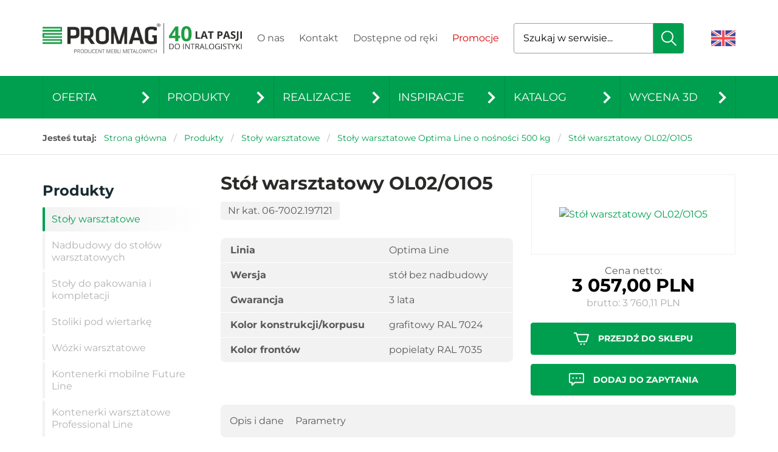

--- FILE ---
content_type: text/html
request_url: https://www.meble-promag.pl/stol-warsztatowy-ol02o1o5
body_size: 8559
content:
<!DOCTYPE html>
<html lang="pl">
<head>
		<meta charset="utf-8" />
	<title>Stół warsztatowy OL02/O1O5</title>
	<meta name="keywords" content="meble metalowe, producent mebli, meble warsztatowe, meble do szatni, szafy bhp, stoły warsztatowe" />
	<meta name="description" content="PROMAG S.A. oferuje najwyższej jakości metalowe meble do warsztatów, szatni, biur oraz szkół. Nasze stoły warsztatowe, szafki bhp zyskały uznanie setek naszych Klientów oraz zostały odznaczone godłem Najlepsze w Polsce." />
	<meta name="author" content="Studio Fabryka" />




<!-- Google Tag Manager -->
<script>(function(w,d,s,l,i){w[l]=w[l]||[];w[l].push({'gtm.start':
new Date().getTime(),event:'gtm.js'});var f=d.getElementsByTagName(s)[0],
j=d.createElement(s),dl=l!='dataLayer'?'&l='+l:'';j.async=true;j.src=
'https://www.googletagmanager.com/gtm.js?id='+i+dl;f.parentNode.insertBefore(j,f);
})(window,document,'script','dataLayer','GTM-KDJK4K6');</script>
<!-- End Google Tag Manager -->

	<meta http-equiv="X-UA-Compatible" content="ie=edge">
	<meta name="viewport" content="width=device-width, initial-scale=1.0">
	<link rel="preload" as="style" href="css/main.css?250430">
	<link rel="preload" as="style" href="css/rwd.css?20220207">

	<link rel="stylesheet" href="css/main.css?250430">
	<link rel="stylesheet" href="css/rwd.css?20220207">
	<link rel="stylesheet" href="font/stylesheet.css">
	<link rel="stylesheet" href="https://cdnjs.cloudflare.com/ajax/libs/aos/2.3.4/aos.css">
	<link rel="stylesheet" href="https://cdnjs.cloudflare.com/ajax/libs/Swiper/4.5.0/css/swiper.min.css">
	<link rel="stylesheet" href="https://cdnjs.cloudflare.com/ajax/libs/lightgallery/1.6.12/css/lightgallery.min.css">

	<link rel="stylesheet" href="css/front.css">

	<link rel="manifest" href="/manifest.json">

<script src="https://code.jquery.com/jquery-3.6.0.min.js"></script>
<script type="text/javascript" async="" src="https://3d.promag.pl/assets/js/configuratorWidget.js"> </script>

	
	<script src="https://cdn.userway.org/widget.js" data-account="nNGfBtcK56"></script>	
</head>
<body class="sub produkt ">
<!-- Google Tag Manager (noscript) -->
<noscript><iframe src="https://www.googletagmanager.com/ns.html?id=GTM-KDJK4K6"
height="0" width="0" style="display:none;visibility:hidden"></iframe></noscript>
<!-- End Google Tag Manager (noscript) -->


	<nav id="navbar">
		<div class="navbar_top">
			<div class="container">
				<div class="flex ic">
					<a href="/" class="logo"><img src="img/logo.png" alt="Meble Promag, Strona główna"></a>
					<a href="https://promag.pl/40_lat_pasji_do_intralogistyki,10866.html" target="_blank" rel="noopener noreferrer" class="lat-40">
						<img src="img/40lat-prawa.png" alt="40 lat pasji do intralogistyki" class="block">
					</a>
				</div>



				<ul class="navbar_links">
								<li ><a href="o_nas" >O nas</a></li>
			<li ><a href="kontakt" >Kontakt</a></li>
			<li ><a href="na-stanie" >Dostępne od ręki</a></li>
			<li ><a href="promocje" >Promocje</a></li>
				</ul>

				<form action="/" method="GET">
					<label for="search" class="visually-hidden">Szukaj</label>
					<input type="search" placeholder="Szukaj w serwisie..." name="search" id="search">
					<button type="submit" title="Szukaj"></button>
				</form>

				<a href="https://warehouse360.eu/" rel="nofollow" class="en"><img src="img/unitedkingdom.svg" height="40" alt="EN"></a>

				<button class="navbar__toggler" title="Otwórz/zamknij menu">
					<span></span>
					<span></span>
					<span></span>
				</button>

				<div class="mobile-menu">
					<form action="index.php" method="GET">
						<label for="mobile-search" class="visually-hidden">Szukaj</label>
						<input type="search" placeholder="Szukaj w serwisie..." name="szukaj" id="mobile-search">
						<button type="submit" title="Szukaj"></button>
					</form>

					<ul>
									<li ><a href="o_nas" >O nas</a></li>
			<li ><a href="kontakt" >Kontakt</a></li>
			<li ><a href="na-stanie" >Dostępne od ręki</a></li>
			<li ><a href="promocje" >Promocje</a></li>
									<li   >
				<a  href="#" >Oferta</a>
				<ul class="dropdown">
					<li class="nav-item " >
						<a  href="#" >Meble warsztatowe</a>
						<ul class="dropdown">
							<li ><a href="meble-warsztatowe-professional-line">Meble warsztatowe Professional Line</a></li>
							<li ><a href="meble-warsztatowe-future-line">Meble warsztatowe Future Line</a></li>
							<li ><a href="meble-warsztatowe-optima-line">Meble warsztatowe Optima Line</a></li>
							<li ><a href="meble-warsztatowe-strong-line-plus">Meble warsztatowe Strong Line</a></li>
							<li ><a href="meble-warsztatowe-classic">Meble warsztatowe Classic Line</a></li>
							<li ><a href="stoly-kompletacyjne">Stoły kompletacyjne</a></li>
						</ul>
					</li>
					<li class="nav-item " ><a class="nav-link" href="meble-do-szatni">Meble do szatni</a></li>
					<li class="nav-item " ><a class="nav-link" href="meble-biurowe">Meble biurowe</a></li>
					<li class="nav-item " ><a class="nav-link" href="meble-szkolne">Meble szkolne</a></li>
					<li class="nav-item " ><a class="nav-link" href="szafki-metalowe">Szafki metalowe</a></li>
					<li class="nav-item " ><a class="nav-link" href="uslugi">Usługi</a></li>
					<li class="nav-item " ><a class="nav-link" href="nowosci">Nowości</a></li>
					<li class="nav-item " ><a class="nav-link" href="laboratoria-przyszlosci-wyposazone-w-meble">Laboratoria Przyszłości</a></li>
				</ul>
			</li>
			<li  class="active" >
				<a  href="#" >Produkty</a>
				<ul class="dropdown">
					<li class="nav-item active" ><a class="nav-link" href="stoly-warsztatowe">Stoły warsztatowe</a></li>
					<li class="nav-item " ><a class="nav-link" href="nadbudowy-do-stolow-warsztatowych">Nadbudowy do stołów warsztatowych</a></li>
					<li class="nav-item " ><a class="nav-link" href="stoly-do-pakowania-i-kompletacji">Stoły do pakowania i kompletacji</a></li>
					<li class="nav-item " ><a class="nav-link" href="stoliki-pod-wiertarke">Stoliki pod wiertarkę</a></li>
					<li class="nav-item " ><a class="nav-link" href="wozki-warsztatowe">Wózki warsztatowe</a></li>
					<li class="nav-item " ><a class="nav-link" href="kontenerki-do-stolow-future">Kontenerki mobilne Future Line</a></li>
					<li class="nav-item " ><a class="nav-link" href="kontenerki-warsztatowe-professional">Kontenerki warsztatowe Professional Line</a></li>
					<li class="nav-item " ><a class="nav-link" href="szafy_narzedziowe_future_line">Szafy narzędziowe Future Line</a></li>
					<li class="nav-item " ><a class="nav-link" href="szafy-narzedziowe-professional">Szafy narzędziowe Professional Line</a></li>
					<li class="nav-item " ><a class="nav-link" href="szafy-narzedziowe-warsztatowe">Szafy narzędziowe warsztatowe</a></li>
					<li class="nav-item " ><a class="nav-link" href="krzesla-warsztatowe">Krzesła warsztatowe</a></li>
					<li class="nav-item " ><a class="nav-link" href="metalowe-szafy-na-dokumenty">Metalowe szafy na dokumenty</a></li>
					<li class="nav-item " ><a class="nav-link" href="szafki-pracownicze-bhp">Szafki pracownicze bhp</a></li>
					<li class="nav-item " ><a class="nav-link" href="lawki-pod-szafki-bhp">Ławki pod szafki bhp</a></li>
					<li class="nav-item " ><a class="nav-link" href="szafki-bhp-z-lawkami">Szafki bhp z ławkami</a></li>
					<li class="nav-item " ><a class="nav-link" href="szafki-skrytkowe">Szafki skrytkowe</a></li>
					<li class="nav-item " ><a class="nav-link" href="szafki-szkolne">Szafki szkolne</a></li>
					<li class="nav-item " ><a class="nav-link" href="szafy-kartotekowe">Szafy kartotekowe</a></li>
					<li class="nav-item " ><a class="nav-link" href="szafy-na-mapy-i-rysunki">Szafy na mapy i rysunki</a></li>
					<li class="nav-item " ><a class="nav-link" href="szafki-warsztatowe">Szafki warsztatowe</a></li>
					<li class="nav-item " ><a class="nav-link" href="szafy-na-pojemniki">Szafy na pojemniki</a></li>
					<li class="nav-item " ><a class="nav-link" href="szafy-na-komputer_24468">Szafy na komputer</a></li>
				</ul>
			</li>
			<li   >
				<a  href="#" >Realizacje</a>
				<ul class="dropdown">
					<li class="nav-item " >
						<a  href="#" >Meble warsztatowe</a>
						<ul class="dropdown">
							<li ><a href="stoly-warsztatowe-w-centrum-serwisowym">Stoły warsztatowe w centrum serwisowym</a></li>
							<li ><a href="stoly-warsztatowe-w-firmie-produkcyjnej">Stoły warsztatowe w firmie produkcyjnej</a></li>
							<li ><a href="stoly-montazowe-w-firmie-elektrotechnicznej">Stoły montażowe w firmie elektrotechnicznej</a></li>
							<li ><a href="meble-warsztatowe-w-szkole-zawodowej">Meble warsztatowe w szkole zawodowej</a></li>
							<li ><a href="biurka-warsztatowe-i-szafy-narzedziowe">Biurka warsztatowe i szafy narzędziowe w warsztacie służb utrzymania ruchu</a></li>
						</ul>
					</li>
					<li class="nav-item " >
						<a  href="#" >Meble do kompletacji i pakowania</a>
						<ul class="dropdown">
							<li ><a href="stoly-kompletacyjne-z-kamerami-do-rejestracji-procesu-pakowania-">Stoły kompletacyjne z kamerami do rejestracji procesu pakowania </a></li>
							<li ><a href="stanowiska-do-pakowania-w-firmie-produkcyjnej">Stanowiska do pakowania w firmie produkcyjnej</a></li>
							<li ><a href="stoly-i-regaly-do-kompletacji-">Stoły i regały do kompletacji </a></li>
							<li ><a href="stoly-kompletacyjne-w-magazynie">Stoły kompletacyjne w magazynie</a></li>
							<li ><a href="stanowiska-do-przyjec-i-kompletacji-w-magazynie-e-commerce">Stanowiska do przyjęć i kompletacji w magazynie e-commerce</a></li>
							<li ><a href="stanowiska-do-kompletacji-w-magazynie-automotive">Stanowiska do kompletacji w magazynie automotive</a></li>
						</ul>
					</li>
					<li class="nav-item " >
						<a  href="#" >Meble do szatni pracowniczej</a>
						<ul class="dropdown">
							<li ><a href="wyposazenie-szatni-w-centrum-produkcyjnym-kosmetykow-nivea">Wyposażenie szatni w centrum produkcyjnym kosmetyków NIVEA</a></li>
							<li ><a href="wyposazenie-szatni-dla-pracownikow-producenta-urzadzen-pomiarowych">Wyposażenie szatni producenta urządzeń pomiarowych</a></li>
							<li ><a href="szatnia-w-firmie-produkujacej-narzedzia-chirurgiczne">Szatnia w firmie produkującej narzędzia chirurgiczne</a></li>
							<li ><a href="szafki-pracownicze-w-tropikalnym-klimacie">Szafki pracownicze w tropikalnym klimacie</a></li>
							<li ><a href="szatnia-pracownicza-w-branzy-spozywczej">Szatnia pracownicza w zakładzie mięsnym</a></li>
							<li ><a href="szatnia-dla-strazakow">Szatnia dla strażaków</a></li>
							<li ><a href="szatnia-w-firmie-produkujacej-papierosy">Szatnia w firmie produkującej papierosy</a></li>
							<li ><a href="zaplecze-socjalne-w-firmie-transportowej">Zaplecze socjalne w firmie transportowej</a></li>
							<li ><a href="szatnia-w-firmie-produkujacej-zabudowy-do-smieciarek">Szatnia w firmie produkującej zabudowy do śmieciarek</a></li>
							<li ><a href="szatnia-w-zakladzie-produkujacym-slodycze">Szatnia w zakładzie produkującym słodycze</a></li>
						</ul>
					</li>
					<li class="nav-item " >
						<a  href="#" >Meble szkolne</a>
						<ul class="dropdown">
							<li ><a href="szatnia-szkolna">Szatnia szkolna</a></li>
							<li ><a href="kolorowe-szafki-skrytkowe-szkolne">Kolorowe szafki skrytkowe szkolne</a></li>
							<li ><a href="profesjonalne-wyposazenie-sal-warsztatowych">Wyposażenie warsztatów szkolnych</a></li>
						</ul>
					</li>
				</ul>
			</li>
			<li   >
				<a  href="#" >Inspiracje</a>
				<ul class="dropdown">
					<li class="nav-item " ><a class="nav-link" href="szatnie-pracownicze-inspiracje">Szatnia i stołówka</a></li>
					<li class="nav-item " ><a class="nav-link" href="warsztatowe-inspiracje">Warsztat i hala produkcyjna</a></li>
					<li class="nav-item " ><a class="nav-link" href="szkola-inspiracje-wyposazenia">Szkoła</a></li>
					<li class="nav-item " ><a class="nav-link" href="inspiracje-wyposazenia-biura">Biuro</a></li>
					<li class="nav-item " ><a class="nav-link" href="made-in-poland">Made in Poland</a></li>
				</ul>
			</li>
			<li   >
				<a  href="#" >Katalog</a>
				<ul class="dropdown">
					<li class="nav-item " ><a class="nav-link" href="katalog-w-wersji-on-line">Katalog w wersji on-line</a></li>
				</ul>
			</li>
			<li   >
				<a  href="#" >Wycena 3D</a>
				<ul class="dropdown">
					<li class="nav-item " ><a class="nav-link" href="konfigurator-3d-stolow-kompletacyjnych">Konfigurator 3D stołów kompletacyjnych</a></li>
					<li class="nav-item " ><a class="nav-link" href="konfigurator-3d-stolow-warsztatowych-optima-line">Konfigurator 3D stołów warsztatowych Optima Line</a></li>
					<li class="nav-item " ><a class="nav-link" href="konfigurator-3d-stolow-warsztatowych-future-line">Konfigurator 3D stołów warsztatowych Future Line</a></li>
					<li class="nav-item " ><a class="nav-link" href="konfigurator-3d-stolow-warsztatowych-strong-line">Konfigurator 3D stołów warsztatowych Strong Line</a></li>
					<li class="nav-item " ><a class="nav-link" href="konfigurator-3d-stolow-warsztatowych-professional-line">Konfigurator 3D stołów warsztatowych Professional Line</a></li>
					<li class="nav-item " ><a class="nav-link" href="konfigurator-3d-metalowych-szaf-na-pojemniki-warsztatowe">Konfigurator 3D metalowych szaf na pojemniki warsztatowe</a></li>
					<li class="nav-item " ><a class="nav-link" href="konfigurator-3d-metalowych-szaf-narzedziowych-sn900">Konfigurator 3D metalowych szaf narzędziowych SN900</a></li>
					<li class="nav-item " ><a class="nav-link" href="konfigurator-3d-metalowych-szaf-narzedziowych-psn">Konfigurator 3D metalowych szaf narzędziowych PSN</a></li>
					<li class="nav-item " ><a class="nav-link" href="konfigurator-3d-metalowych-szaf-narzedziowych-tss">Konfigurator 3D metalowych szaf narzędziowych TSS</a></li>
					<li class="nav-item " ><a class="nav-link" href="konfigurator-3d-wozkow-warsztatowych-professional-line">Konfigurator 3D wózków warsztatowych Professional Line</a></li>
					<li class="nav-item " ><a class="nav-link" href="konfigurator-3d-wozkow-warsztatowych-future-line">Konfigurator 3D wózków warsztatowych Future Line</a></li>
				</ul>
			</li>
					</ul>
				</div>

			</div>
		</div>
		<div class="navbar_bottom">
			<div class="container">
				<ul class="navbar-nav">
								<li   >
				<a  href="#" >Oferta</a>
				<ul class="dropdown">
					<li class="nav-item " >
						<a  href="#" >Meble warsztatowe</a>
						<ul class="dropdown">
							<li ><a href="meble-warsztatowe-professional-line">Meble warsztatowe Professional Line</a></li>
							<li ><a href="meble-warsztatowe-future-line">Meble warsztatowe Future Line</a></li>
							<li ><a href="meble-warsztatowe-optima-line">Meble warsztatowe Optima Line</a></li>
							<li ><a href="meble-warsztatowe-strong-line-plus">Meble warsztatowe Strong Line</a></li>
							<li ><a href="meble-warsztatowe-classic">Meble warsztatowe Classic Line</a></li>
							<li ><a href="stoly-kompletacyjne">Stoły kompletacyjne</a></li>
						</ul>
					</li>
					<li class="nav-item " ><a class="nav-link" href="meble-do-szatni">Meble do szatni</a></li>
					<li class="nav-item " ><a class="nav-link" href="meble-biurowe">Meble biurowe</a></li>
					<li class="nav-item " ><a class="nav-link" href="meble-szkolne">Meble szkolne</a></li>
					<li class="nav-item " ><a class="nav-link" href="szafki-metalowe">Szafki metalowe</a></li>
					<li class="nav-item " ><a class="nav-link" href="uslugi">Usługi</a></li>
					<li class="nav-item " ><a class="nav-link" href="nowosci">Nowości</a></li>
					<li class="nav-item " ><a class="nav-link" href="laboratoria-przyszlosci-wyposazone-w-meble">Laboratoria Przyszłości</a></li>
				</ul>
			</li>
			<li  class="active" >
				<a  href="#" >Produkty</a>
				<ul class="dropdown">
					<li class="nav-item active" ><a class="nav-link" href="stoly-warsztatowe">Stoły warsztatowe</a></li>
					<li class="nav-item " ><a class="nav-link" href="nadbudowy-do-stolow-warsztatowych">Nadbudowy do stołów warsztatowych</a></li>
					<li class="nav-item " ><a class="nav-link" href="stoly-do-pakowania-i-kompletacji">Stoły do pakowania i kompletacji</a></li>
					<li class="nav-item " ><a class="nav-link" href="stoliki-pod-wiertarke">Stoliki pod wiertarkę</a></li>
					<li class="nav-item " ><a class="nav-link" href="wozki-warsztatowe">Wózki warsztatowe</a></li>
					<li class="nav-item " ><a class="nav-link" href="kontenerki-do-stolow-future">Kontenerki mobilne Future Line</a></li>
					<li class="nav-item " ><a class="nav-link" href="kontenerki-warsztatowe-professional">Kontenerki warsztatowe Professional Line</a></li>
					<li class="nav-item " ><a class="nav-link" href="szafy_narzedziowe_future_line">Szafy narzędziowe Future Line</a></li>
					<li class="nav-item " ><a class="nav-link" href="szafy-narzedziowe-professional">Szafy narzędziowe Professional Line</a></li>
					<li class="nav-item " ><a class="nav-link" href="szafy-narzedziowe-warsztatowe">Szafy narzędziowe warsztatowe</a></li>
					<li class="nav-item " ><a class="nav-link" href="krzesla-warsztatowe">Krzesła warsztatowe</a></li>
					<li class="nav-item " ><a class="nav-link" href="metalowe-szafy-na-dokumenty">Metalowe szafy na dokumenty</a></li>
					<li class="nav-item " ><a class="nav-link" href="szafki-pracownicze-bhp">Szafki pracownicze bhp</a></li>
					<li class="nav-item " ><a class="nav-link" href="lawki-pod-szafki-bhp">Ławki pod szafki bhp</a></li>
					<li class="nav-item " ><a class="nav-link" href="szafki-bhp-z-lawkami">Szafki bhp z ławkami</a></li>
					<li class="nav-item " ><a class="nav-link" href="szafki-skrytkowe">Szafki skrytkowe</a></li>
					<li class="nav-item " ><a class="nav-link" href="szafki-szkolne">Szafki szkolne</a></li>
					<li class="nav-item " ><a class="nav-link" href="szafy-kartotekowe">Szafy kartotekowe</a></li>
					<li class="nav-item " ><a class="nav-link" href="szafy-na-mapy-i-rysunki">Szafy na mapy i rysunki</a></li>
					<li class="nav-item " ><a class="nav-link" href="szafki-warsztatowe">Szafki warsztatowe</a></li>
					<li class="nav-item " ><a class="nav-link" href="szafy-na-pojemniki">Szafy na pojemniki</a></li>
					<li class="nav-item " ><a class="nav-link" href="szafy-na-komputer_24468">Szafy na komputer</a></li>
				</ul>
			</li>
			<li   >
				<a  href="#" >Realizacje</a>
				<ul class="dropdown">
					<li class="nav-item " >
						<a  href="#" >Meble warsztatowe</a>
						<ul class="dropdown">
							<li ><a href="stoly-warsztatowe-w-centrum-serwisowym">Stoły warsztatowe w centrum serwisowym</a></li>
							<li ><a href="stoly-warsztatowe-w-firmie-produkcyjnej">Stoły warsztatowe w firmie produkcyjnej</a></li>
							<li ><a href="stoly-montazowe-w-firmie-elektrotechnicznej">Stoły montażowe w firmie elektrotechnicznej</a></li>
							<li ><a href="meble-warsztatowe-w-szkole-zawodowej">Meble warsztatowe w szkole zawodowej</a></li>
							<li ><a href="biurka-warsztatowe-i-szafy-narzedziowe">Biurka warsztatowe i szafy narzędziowe w warsztacie służb utrzymania ruchu</a></li>
						</ul>
					</li>
					<li class="nav-item " >
						<a  href="#" >Meble do kompletacji i pakowania</a>
						<ul class="dropdown">
							<li ><a href="stoly-kompletacyjne-z-kamerami-do-rejestracji-procesu-pakowania-">Stoły kompletacyjne z kamerami do rejestracji procesu pakowania </a></li>
							<li ><a href="stanowiska-do-pakowania-w-firmie-produkcyjnej">Stanowiska do pakowania w firmie produkcyjnej</a></li>
							<li ><a href="stoly-i-regaly-do-kompletacji-">Stoły i regały do kompletacji </a></li>
							<li ><a href="stoly-kompletacyjne-w-magazynie">Stoły kompletacyjne w magazynie</a></li>
							<li ><a href="stanowiska-do-przyjec-i-kompletacji-w-magazynie-e-commerce">Stanowiska do przyjęć i kompletacji w magazynie e-commerce</a></li>
							<li ><a href="stanowiska-do-kompletacji-w-magazynie-automotive">Stanowiska do kompletacji w magazynie automotive</a></li>
						</ul>
					</li>
					<li class="nav-item " >
						<a  href="#" >Meble do szatni pracowniczej</a>
						<ul class="dropdown">
							<li ><a href="wyposazenie-szatni-w-centrum-produkcyjnym-kosmetykow-nivea">Wyposażenie szatni w centrum produkcyjnym kosmetyków NIVEA</a></li>
							<li ><a href="wyposazenie-szatni-dla-pracownikow-producenta-urzadzen-pomiarowych">Wyposażenie szatni producenta urządzeń pomiarowych</a></li>
							<li ><a href="szatnia-w-firmie-produkujacej-narzedzia-chirurgiczne">Szatnia w firmie produkującej narzędzia chirurgiczne</a></li>
							<li ><a href="szafki-pracownicze-w-tropikalnym-klimacie">Szafki pracownicze w tropikalnym klimacie</a></li>
							<li ><a href="szatnia-pracownicza-w-branzy-spozywczej">Szatnia pracownicza w zakładzie mięsnym</a></li>
							<li ><a href="szatnia-dla-strazakow">Szatnia dla strażaków</a></li>
							<li ><a href="szatnia-w-firmie-produkujacej-papierosy">Szatnia w firmie produkującej papierosy</a></li>
							<li ><a href="zaplecze-socjalne-w-firmie-transportowej">Zaplecze socjalne w firmie transportowej</a></li>
							<li ><a href="szatnia-w-firmie-produkujacej-zabudowy-do-smieciarek">Szatnia w firmie produkującej zabudowy do śmieciarek</a></li>
							<li ><a href="szatnia-w-zakladzie-produkujacym-slodycze">Szatnia w zakładzie produkującym słodycze</a></li>
						</ul>
					</li>
					<li class="nav-item " >
						<a  href="#" >Meble szkolne</a>
						<ul class="dropdown">
							<li ><a href="szatnia-szkolna">Szatnia szkolna</a></li>
							<li ><a href="kolorowe-szafki-skrytkowe-szkolne">Kolorowe szafki skrytkowe szkolne</a></li>
							<li ><a href="profesjonalne-wyposazenie-sal-warsztatowych">Wyposażenie warsztatów szkolnych</a></li>
						</ul>
					</li>
				</ul>
			</li>
			<li   >
				<a  href="#" >Inspiracje</a>
				<ul class="dropdown">
					<li class="nav-item " ><a class="nav-link" href="szatnie-pracownicze-inspiracje">Szatnia i stołówka</a></li>
					<li class="nav-item " ><a class="nav-link" href="warsztatowe-inspiracje">Warsztat i hala produkcyjna</a></li>
					<li class="nav-item " ><a class="nav-link" href="szkola-inspiracje-wyposazenia">Szkoła</a></li>
					<li class="nav-item " ><a class="nav-link" href="inspiracje-wyposazenia-biura">Biuro</a></li>
					<li class="nav-item " ><a class="nav-link" href="made-in-poland">Made in Poland</a></li>
				</ul>
			</li>
			<li   >
				<a  href="#" >Katalog</a>
				<ul class="dropdown">
					<li class="nav-item " ><a class="nav-link" href="katalog-w-wersji-on-line">Katalog w wersji on-line</a></li>
				</ul>
			</li>
			<li   >
				<a  href="#" >Wycena 3D</a>
				<ul class="dropdown">
					<li class="nav-item " ><a class="nav-link" href="konfigurator-3d-stolow-kompletacyjnych">Konfigurator 3D stołów kompletacyjnych</a></li>
					<li class="nav-item " ><a class="nav-link" href="konfigurator-3d-stolow-warsztatowych-optima-line">Konfigurator 3D stołów warsztatowych Optima Line</a></li>
					<li class="nav-item " ><a class="nav-link" href="konfigurator-3d-stolow-warsztatowych-future-line">Konfigurator 3D stołów warsztatowych Future Line</a></li>
					<li class="nav-item " ><a class="nav-link" href="konfigurator-3d-stolow-warsztatowych-strong-line">Konfigurator 3D stołów warsztatowych Strong Line</a></li>
					<li class="nav-item " ><a class="nav-link" href="konfigurator-3d-stolow-warsztatowych-professional-line">Konfigurator 3D stołów warsztatowych Professional Line</a></li>
					<li class="nav-item " ><a class="nav-link" href="konfigurator-3d-metalowych-szaf-na-pojemniki-warsztatowe">Konfigurator 3D metalowych szaf na pojemniki warsztatowe</a></li>
					<li class="nav-item " ><a class="nav-link" href="konfigurator-3d-metalowych-szaf-narzedziowych-sn900">Konfigurator 3D metalowych szaf narzędziowych SN900</a></li>
					<li class="nav-item " ><a class="nav-link" href="konfigurator-3d-metalowych-szaf-narzedziowych-psn">Konfigurator 3D metalowych szaf narzędziowych PSN</a></li>
					<li class="nav-item " ><a class="nav-link" href="konfigurator-3d-metalowych-szaf-narzedziowych-tss">Konfigurator 3D metalowych szaf narzędziowych TSS</a></li>
					<li class="nav-item " ><a class="nav-link" href="konfigurator-3d-wozkow-warsztatowych-professional-line">Konfigurator 3D wózków warsztatowych Professional Line</a></li>
					<li class="nav-item " ><a class="nav-link" href="konfigurator-3d-wozkow-warsztatowych-future-line">Konfigurator 3D wózków warsztatowych Future Line</a></li>
				</ul>
			</li>
				</ul>
			</div>
		</div>
	</nav>




	<main>
							<section id="breadcrumbs">
						<div class="container">
							<strong>Jesteś tutaj:</strong>
							<a href="/">Strona główna</a>
							<span>/</span>
<a href="produkty">Produkty</a> <span>/</span> <a href="stoly-warsztatowe">Stoły warsztatowe</a> <span>/</span> <a href="stoly-warsztatowe-optima">Stoły warsztatowe Optima Line o nośności 500 kg</a> <span>/</span> 							<span>Stół warsztatowy OL02/O1O5</span>
						</div>
					</section>

		<div class="container" data-aos="fade-up" data-aos-duration=800>
			<div class="row content-between mt-2 rem">

				<aside class="col col-3">
					<div class="title">Produkty</div>

					<ul class="nav-accordion">
				<li class="active">
						<a href="stoly-warsztatowe">Stoły warsztatowe</a>
				</li>
				<li>
						<a href="nadbudowy-do-stolow-warsztatowych">Nadbudowy do stołów warsztatowych</a>
				</li>
				<li>
						<a href="stoly-do-pakowania-i-kompletacji">Stoły do pakowania i kompletacji</a>
				</li>
				<li>
						<a href="stoliki-pod-wiertarke">Stoliki pod wiertarkę</a>
				</li>
				<li>
						<a href="wozki-warsztatowe">Wózki warsztatowe</a>
				</li>
				<li>
						<a href="kontenerki-do-stolow-future">Kontenerki mobilne Future Line</a>
				</li>
				<li>
						<a href="kontenerki-warsztatowe-professional">Kontenerki warsztatowe Professional Line</a>
				</li>
				<li>
						<a href="szafy_narzedziowe_future_line">Szafy narzędziowe Future Line</a>
				</li>
				<li>
						<a href="szafy-narzedziowe-professional">Szafy narzędziowe Professional Line</a>
				</li>
				<li>
						<a href="szafy-narzedziowe-warsztatowe">Szafy narzędziowe warsztatowe</a>
				</li>
				<li>
						<a href="krzesla-warsztatowe">Krzesła warsztatowe</a>
				</li>
				<li>
						<a href="metalowe-szafy-na-dokumenty">Metalowe szafy na dokumenty</a>
				</li>
				<li>
						<a href="szafki-pracownicze-bhp">Szafki pracownicze bhp</a>
				</li>
				<li>
						<a href="lawki-pod-szafki-bhp">Ławki pod szafki bhp</a>
				</li>
				<li>
						<a href="szafki-bhp-z-lawkami">Szafki bhp z ławkami</a>
				</li>
				<li>
						<a href="szafki-skrytkowe">Szafki skrytkowe</a>
				</li>
				<li>
						<a href="szafki-szkolne">Szafki szkolne</a>
				</li>
				<li>
						<a href="szafy-kartotekowe">Szafy kartotekowe</a>
				</li>
				<li>
						<a href="szafy-na-mapy-i-rysunki">Szafy na mapy i rysunki</a>
				</li>
				<li>
						<a href="szafki-warsztatowe">Szafki warsztatowe</a>
				</li>
				<li>
						<a href="szafy-na-pojemniki">Szafy na pojemniki</a>
				</li>
				<li>
						<a href="szafy-na-komputer_24468">Szafy na komputer</a>
				</li>

					</ul>
				</aside>

				<article class="col col-9">


					<section id="info">
						<div class="row">
							<div class="col col-7">
								<h1>Stół warsztatowy OL02/O1O5</h1>
								<h6 class="nr_katalogowy">Nr kat. 06-7002.197121</h6>


								<table>
									<tbody>
																			<tr>
											<td>Linia</td>
											<td>Optima Line</td>
										</tr>
																			<tr>
											<td>Wersja</td>
											<td>stół bez nadbudowy</td>
										</tr>
																			<tr>
											<td>Gwarancja</td>
											<td>3 lata</td>
										</tr>
																			<tr>
											<td>Kolor konstrukcji/korpusu</td>
											<td>grafitowy RAL 7024</td>
										</tr>
																			<tr>
											<td>Kolor frontów</td>
											<td>popielaty RAL 7035</td>
										</tr>
																		</tbody>
								</table>

							</div>
							<div class="col col-5">
								<a class="thumbnail " href="https://e-promag.pl:443/web/uploaded_images/gallery/1561536189_ec04c593ee3aa720f03840f21b47fa4e.jpg"><img src="https://e-promag.pl:443/web/uploaded_images/gallery/1561536189_ec04c593ee3aa720f03840f21b47fa4e.jpg" alt="Stół warsztatowy OL02/O1O5"></a>
															<div class="cena">
									Cena netto:<br>
									<strong>3 057,00 PLN</strong><br>
									<small>brutto: 3 760,11 PLN</small>
								</div>
							
								<a target="_blank" href="https://e-promag.pl/katalog/Stol-warsztatowy-OL02-O1O5,4963.html?utm_source=meble-promag.pl&utm_medium=button&utm_campaign=do-sklepu" class="btn block"><img src="img/koszyk.svg" alt=""> <strong>przejdź do sklepu</strong></a>
								<a href="#" class="btn block dodajDoZapytania"><img src="img/zapytanie.svg" alt=""> <strong>dodaj do zapytania</strong></a>
							</div>
						</div>
					</section>
					<section id="more-info">
						<section id="anchors">
							<a data-scroll href="#opis-i-dane">Opis i dane</a>
														<a data-scroll href="#parametry">Parametry</a>
																											</section>

						<section id="opis-i-dane">
							<h5>Opis i dane</h5>

							<p><strong>St&oacute;ł warsztatowy z serii OPTIMA</strong> to produkt przeznaczony do lekkich prac warsztatowych i montażowych. Prezentowane &bdquo;ekonomiczne&rdquo; rozwiązanie stoł&oacute;w warsztatowych przeznaczone do lżejszych prac z uwagi na nośność konstrukcji, kt&oacute;ra w stołach tego typu wynosi 500 kg.</p>
<p>Stoły tego typu dostępne są w dw&oacute;ch wersjach gabarytowych OL02 oraz OL03, ten model "OL02" to produkt o wymiarach:</p>
<ul>
<li>szerokość: 1500 mm</li>
<li>wysokość: 900 mm</li>
<li>głębokość: 750 mm</li>
</ul>
<p>Na wyposażenie standardowe stoł&oacute;w tego typu składają się w zależności od modelu:</p>
<ul>
<li>konstrukcja w postaci blatu - blat ze sklejki lakierowanej 36mm</li>
<li>nogi i/lub moduły:
<ul>
<li>nogi z kształtownik&oacute;w stalowych 50x80x2 mm (możliwość kotwienia stołu do posadzki)</li>
<li>moduły O1-O8 na podwyższonym cokole (zastosowane moduły opisane w sekcji Parametry)</li>
<li>szuflady zastosowane w modułach umieszczone zostały na prowadnicach teleskopowych z 90% wysuwem szuflad.</li>
<li>głębokość szuflad to 483 mm, szerokość 400 mm</li>
<li>nośność szuflad: 40 kg</li>
<li>szuflady zabezpieczone przed wypadaniem.</li>
<li>zamek centralny w systemie Master w komplecie 2 klucze standardowe</li>
</ul>
</li>
<li>stoły Optima to produkty na kt&oacute;re udzielamy 36 miesięcznej gwarancji</li>
<li>produkty wysokiej jakości &ndash; posiadające doskonałe parametry mechaniczne i antykorozyjne powłoki lakierniczej</li>
<li>malowane proszkowo, standardowy kolor: grafitowo-popielaty RAL 7024/7035</li>
<li>możliwość wyposażenia za dopłatą w wyposażenie dodatkowe takie jak: nadbudowy, oświetlenie, zawieszki na narzędzia, listwy z przyłączami, rozdzielnice, wykładziny amortyzujące do szuflad, imadła</li>
</ul>
							<div class="gallery row three-cols">

								<a href="https://e-promag.pl:443/web/uploaded_images/gallery/1674478712_3de8c7423c2ebdfd7b66e209a867bdab.jpg"><img src="https://e-promag.pl:443/web/uploaded_images/gallery/1674478712_3de8c7423c2ebdfd7b66e209a867bdab.jpg" alt=""></a>
							</div>
						</section>

											<section id="parametry">
							<h5>Parametry</h5>


							<div class="row">
								<div class="col col-6">
									<table>
										<tbody>
																					<tr>
												<td>Producent</td>
												<td>Promag</td>
											</tr>
																					<tr>
												<td>Linia</td>
												<td>Optima Line</td>
											</tr>
																					<tr>
												<td>Typ</td>
												<td>OL02/O1O5</td>
											</tr>
																					<tr>
												<td>Wersja</td>
												<td>stół bez nadbudowy</td>
											</tr>
																					<tr>
												<td>Nośność [kg]</td>
												<td>500</td>
											</tr>
																					<tr>
												<td>Gwarancja</td>
												<td>3 lata</td>
											</tr>
																					<tr>
												<td>Termin dostawy</td>
												<td><p>14 dni roboczych</p>  </td>
											</tr>
																					<tr>
												<td>Kolor konstrukcji/korpusu</td>
												<td>grafitowy RAL 7024</td>
											</tr>
																					<tr>
												<td>Kolor frontów</td>
												<td>popielaty RAL 7035</td>
											</tr>
																				</tbody>
									</table>
								</div>
								<div class="col col-6">
									<table>
										<tbody>
																						<tr>
												<td>Wysokość [mm]</td>
												<td>900</td>
											</tr>
																					<tr>
												<td>Długość [mm]</td>
												<td>1500</td>
											</tr>
																					<tr>
												<td>Głębokość [mm]</td>
												<td>750</td>
											</tr>
																					<tr>
												<td>Rodzaj blatu</td>
												<td>ze sklejki lakierowanej #36 mm</td>
											</tr>
																					<tr>
												<td>Typ zabudowy</td>
												<td>O1O5</td>
											</tr>
																					<tr>
												<td>Zabudowa 1 moduł</td>
												<td>moduł O1: 1 drzwi duże 397x715 mm, wewnątrz 1 półka z blachy OC long</td>
											</tr>
																					<tr>
												<td>Zabudowa 2 moduł</td>
												<td>pusty long</td>
											</tr>
																					<tr>
												<td>Zabudowa 3 moduł</td>
												<td>moduł O5: 2 szuflady h=90, 3 szuflady h=180 mm long</td>
											</tr>
																					<tr>
												<td>Zabudowa 4 moduł</td>
												<td>brak long</td>
											</tr>
																				</tbody>
									</table>
								</div>
							</div><!-- /row -->

						</section>
					








					</section>

					

<h3>Produkty alternatywne</h3>
<div class="card-group three">
	<div class="card"><a class="stretched-link" href="stol-warsztatowy-ol02">&nbsp;</a>
		<div class="card-img p-2 px"><img src="https://e-promag.pl:443/web/uploaded_images/gallery/1561537601_c6a3526f434bd43b2ff32df337732246.jpg" alt="Stół warsztatowy OL02"></div>
		<div class="card-body">
			<div class="card-title">
				<h6>Stół warsztatowy OL02</h6>
			</div>
		</div>
	</div>
	<div class="card"><a class="stretched-link" href="stol-warsztatowy-ol03o2">&nbsp;</a>
		<div class="card-img p-2 px"><img src="https://e-promag.pl:443/web/uploaded_images/gallery/1561541063_7022c341a58bb71402a2a457e2d64b79.jpg" alt="Stół warsztatowy OL03/O2"></div>
		<div class="card-body">
			<div class="card-title">
				<h6>Stół warsztatowy OL03/O2</h6>
			</div>
		</div>
	</div>
	<div class="card"><a class="stretched-link" href="stol-warsztatowy-ol03o4o7">&nbsp;</a>
		<div class="card-img p-2 px"><img src="https://e-promag.pl:443/web/uploaded_images/gallery/1568185105_f3e4ff526aa6148b423f7a0913899da4.jpg" alt="Stół warsztatowy OL03/O4O7"></div>
		<div class="card-body">
			<div class="card-title">
				<h6>Stół warsztatowy OL03/O4O7</h6>
			</div>
		</div>
	</div>
	<div class="card"><a class="stretched-link" href="stol-warsztatowy-pl02lp5p10">&nbsp;</a>
		<div class="card-img p-2 px"><img src="https://e-promag.pl:443/web/uploaded_images/gallery/1561974469_d698d40d00cfa3d50e5b09bbf25fb6e7.jpg" alt="Stół warsztatowy PL02L/P5P10"></div>
		<div class="card-body">
			<div class="card-title">
				<h6>Stół warsztatowy PL02L/P5P10</h6>
			</div>
		</div>
	</div>
	<div class="card"><a class="stretched-link" href="stol-roboczy-3tpoc179">&nbsp;</a>
		<div class="card-img p-2 px"><img src="https://e-promag.pl:443/web/uploaded_images/gallery/1561469982_9394208cf78c0b12040aa4b5befb8ad1.jpg" alt="Ciężki stół roboczy 3t/POC179"></div>
		<div class="card-body">
			<div class="card-title">
				<h6>Ciężki stół roboczy 3t/POC179</h6>
			</div>
		</div>
	</div>
	<div class="card"><a class="stretched-link" href="stol-warsztatowy-ss01lb2pl45">&nbsp;</a>
		<div class="card-img p-2 px"><img src="https://e-promag.pl:443/web/uploaded_images/gallery/promag/06079new.jpg" alt="Stół warsztatowy SS01L/B/2PL45"></div>
		<div class="card-body">
			<div class="card-title">
				<h6>Stół warsztatowy SS01L/B/2PL45</h6>
			</div>
		</div>
	</div>
</div>





<h3>Nasze realizacje</h3>
<div class="card-group three">
	<div class="card"><a class="stretched-link" href="stoly-montazowe-w-firmie-elektrotechnicznej">&nbsp;</a>
		<div class="card-img p-2 px"><img src="photos/p_sm_23894_1.jpg" alt="Stoły montażowe w firmie elektrotechnicznej"></div>
		<div class="card-body">
			<div class="card-title">
				<h6>Stoły montażowe w firmie elektrotechnicznej</h6>
			</div>
		</div>
	</div>
	<div class="card"><a class="stretched-link" href="meble-warsztatowe-w-szkole-zawodowej">&nbsp;</a>
		<div class="card-img p-2 px"><img src="photos/p_sm_23895_1.jpg" alt="Meble warsztatowe w szkole zawodowej"></div>
		<div class="card-body">
			<div class="card-title">
				<h6>Meble warsztatowe w szkole zawodowej</h6>
			</div>
		</div>
	</div>
	<div class="card"><a class="stretched-link" href="biurka-warsztatowe-i-szafy-narzedziowe">&nbsp;</a>
		<div class="card-img p-2 px"><img src="photos/p_sm_23970_1.jpg" alt="Biurka warsztatowe i szafy narzędziowe w warsztacie służb utrzymania ruchu"></div>
		<div class="card-body">
			<div class="card-title">
				<h6>Biurka warsztatowe i szafy narzędziowe w warsztacie służb utrzymania ruchu</h6>
			</div>
		</div>
	</div>
</div>
					
					
				</article>
			</div>
		</div>
	</main>


	<footer>
		<div class="container">
			<div class="row">
				<div class="col">
                    <h4 class="h5">Meble PROMAG</h4>
<ul>
<li><a title="Polski producent mebli metalowych" href="http://meble-promag.pl/producent-mebli-metalowych">Polski Producent</a></li>
<li><a title="Nagroda dla mebli metalowych PROMAG" href="../meble-najlepsze-w-polsce">Meble - Najlepsze w Polsce</a></li>
<li><a title="Meble metalowe do warsztatu" href="../meble-warsztatowe">Meble do warsztatu</a></li>
<li><a title="Galeria realizacji mebli metalowych" href="../meble-warsztatowe_23823">Galeria realizacji</a></li>
<li><a title="Meble warsztatowe Future" href="../meble-warsztatowe-future-line">Meble Future</a></li>
<li><a title="Meble warsztatowe Professional Line" href="../meble-warsztatowe-professional-line">Meble Professional</a></li>
<li><a title="7 lat gwarancji na meble warsztatowe" href="../warunki-gwarancji-meble-metalowe-promag">Nawet 7 lat gwarancji</a></li>
</ul>				</div>
				<div class="col col-5">
                    <h4 class="h5">Wybrane produkty</h4>
<div class="row">
<div class="col col-6">
<ul>
<li><a title="Szafki pracownicze" href="../szafki-pracownicze-bhp">Szafki pracownicze</a></li>
<li><a title="Szafki skrytkowe" href="../szafki-skrytkowe">Szafki skrytkowe</a></li>
<li><a title="Szafy kartotekowe" href="../szafy-kartotekowe">Szafy kartotekowe</a></li>
<li><a title="Szafy na dokumenty" href="../metalowe-szafy-na-dokumenty">Szafy na dokumenty</a></li>
<li><a title="Stoły warsztatowe Optima" href="../stoly-warsztatowe-optima">Stoły warsztatowe Optima</a></li>
<li><a title="Stoły warsztatowe Professional" href="../stoly-warsztatowe-professional">Stoły warsztatowe Professional</a></li>
<li><a title="Szafy narzędziowe" href="../szafy_narzedziowe_future_line">Szafy narzędziowe</a></li>
</ul>
</div>
<div class="col col-6">
<ul>
<li><a title="Szafka bhp SUP 300-02" href="../szafka-pracownicza-sup-e300-02">Szafka bhp SUP 300-02</a></li>
<li><a title="Szafka bhp SUP 400-02" href="../szafka-pracownicza-sup-e400-02">Szafka bhp SUP 400-02</a></li>
<li><a title="Tani st&oacute;ł warsztatowy" href="../stol-warsztatowy-ol02o2">Tani st&oacute;ł warsztatowy</a></li>
<li><a title="St&oacute;ł warsztatowy z szufladami" href="../stol-warsztatowy-z-szufladami-pl01lp3">St&oacute;ł warsztatowy z szufladami</a></li>
</ul>
</div>
</div>				</div>
				<div class="col">
                    <h4 class="h5">Przydatne linki</h4>
<ul>
<li><a title="Zam&oacute;w katalog mebli metalowych PROMAG" href="../zamow-katalog">Zam&oacute;w katalog </a></li>
<li><a title="Skontaktuj się z PROMAG" href="../Kontakt">Wyślij zapytanie</a></li>
<li><a href="../poradnik">Nasze poradniki</a></li>
</ul>				</div>
				<div class="col">
                    <h5>Sieć Sprzedaży</h5>
<ul>
<li><a href="../oddzial-bydgoszcz">PROMAG Bydgoszcz</a></li>
<li><a href="../oddzial-bytom">PROMAG Bytom</a></li>
<li><a href="../oddzial-gdansk">PROMAG Gdańsk</a></li>
<li><a href="../oddzial-krakow">PROMAG Krak&oacute;w</a></li>
<li><a href="../oddzial-lublin">PROMAG Lublin</a></li>
<li><a href="../oddzial-lodz">PROMAG Ł&oacute;dź</a></li>
<li><a href="../oddzial-poznan">PROMAG Poznań</a></li>
<li><a href="../oddzial-szczecin">PROMAG Szczecin</a></li>
<li><a href="../oddzial-warszawa">PROMAG Warszawa</a></li>
<li><a href="../oddzial-wroclaw">PROMAG Wrocław</a></li>
</ul>				</div>
			</div>
			<hr>
			<div class="row content-between items-center">
				<span>
					<strong><a href="https://promag.pl">PROMAG S.A.</a></strong><br>
					ul. Romana Maya 11, 61-371 Poznań
				</span>

				<small>
					NIP: 778-00-40-905 | Nr.KRS: 0000013278<br>
					Sąd Rejonowy Poznań - Nowe Miasto i Wilda w Poznaniu VIII Wydział Gospodarczy KRS<br>
					Kapitał zakładowy 2 085 000 PLN
				</small>

				<a href="https://studiofabryka.pl" class="madeby" title="strony internetowe, dobry cms, sklepy internetowe, studio fabryka">
					<small>realizacja 2019</small>
					<img src="img/studiofabryka.svg" alt="Strony internetowe, Studio Fabryka">
				</a>
			</div>
		</div>
	</footer>

	<script src="https://cdn.jsdelivr.net/npm/aos@2.3.4/dist/aos.min.js" crossorigin="anonymous"></script>
	<script src="https://cdn.jsdelivr.net/npm/swiper@4.5.0/dist/js/swiper.min.js" crossorigin="anonymous"></script>
	<script src="https://cdn.jsdelivr.net/npm/lightgallery.js@1.1.3/dist/js/lightgallery.min.js" crossorigin="anonymous"></script>
	<script src="https://cdn.jsdelivr.net/gh/cferdinandi/validate@2/dist/validate.min.js" crossorigin="anonymous"></script>

	<script src="js/main.js?2407011013"></script>

	<div class="zapytanie widget">
		<a href="#" class="toggler">
				<img src="data:image/svg+xml;base64,
				[base64]" alt="Dodaj do zapytania" />
			<span class="caption">
				<small>dodano do zapytania</small>
				<strong><span class="ile">0</span> <span class="czego">produktów</span></strong>
			</span>
		</a>

		<div class="widget_body">
			<a href="/Kontakt#formularz-zapytania" class="zapytaj">Wyślij zapytanie</a>
		</div>
	</div>
	<div class="widget_overlay"></div>

	<div class="popup-product-added">
		<div class="popup-product-added--wrapper">
			<a href="#" class="popup-product-added--close" title="Zamknij">&times;</a>

			<div class="popup-product-added-title">
				Dodano do zapytania
			</div>

			<div class="popup-product-added--content">
				<div class="h4 popup-product-name"></div>
				<div class="cena popup-product-price"></div>

				<div class="mt-2 flex">
					<a href="#" class="btn bg-warning popup-product-added--close-btn">wróć do zakupów</a>
					<a href="#" class="btn bg-warning popup-product-added--basket-btn">Przejdź do zapytania</a>
				</div>
			</div>
		</div>
		<div class="popup-product-added--backdrop"></div>
	</div>

	<link rel="stylesheet" href="css/zapytanie.css?240201">
	<script defer src="js/zapytanie.js?240206"></script>

	
</body>
</html> 


--- FILE ---
content_type: text/css
request_url: https://www.meble-promag.pl/css/main.css?250430
body_size: 9630
content:
@charset "UTF-8";

.visually-hidden {
	position: absolute;
	left: -10000px;
	top: auto;
	width: 1px;
	height: 1px;
}

:focus-visible {
	outline: 2px dashed #fca60b;
	outline-offset: 2px;
}

a,
abbr,
acronym,
address,
applet,
article,
aside,
audio,
b,
big,
blockquote,
body,
canvas,
caption,
center,
cite,
code,
dd,
del,
details,
dfn,
div,
dl,
dt,
em,
embed,
fieldset,
figcaption,
figure,
footer,
form,
h1,
h2,
h3,
h4,
h5,
h6,
header,
hgroup,
html,
i,
iframe,
img,
ins,
kbd,
label,
legend,
li,
mark,
menu,
nav,
object,
ol,
output,
p,
pre,
q,
ruby,
s,
samp,
section,
small,
span,
strike,
strong,
sub,
summary,
sup,
table,
tbody,
td,
tfoot,
th,
thead,
time,
tr,
tt,
u,
ul,
var,
video {
	margin: 0;
	padding: 0;
	border: 0;
	font-size: 100%;
	font: inherit;
	vertical-align: baseline;
}
article,
aside,
details,
figcaption,
figure,
footer,
header,
hgroup,
menu,
nav,
section {
	display: block;
}

html {
	scroll-behavior: smooth;
	scroll-padding-top: 80px;
}

body {
	line-height: 1;
	scroll-behavior: smooth;
}
ol,
ul {
	list-style: none;
}
blockquote,
q {
	quotes: none;
}
blockquote:after,
blockquote:before,
q:after,
q:before {
	content: '';
	content: none;
}
table {
	border-collapse: collapse;
	border-spacing: 0;
}
a,
button,
input,
select,
textarea {
	outline: 0;
}
a {
	text-decoration: none;
}
.row {
	display: flex;
	flex-direction: row;
	flex-wrap: wrap;
	align-items: flex-start;
	width: 100%;
}
.row.reverse {
	flex-direction: row-reverse;
}
.row.reverse .col:last-child {
	margin-right: 30px;
}
.row.reverse .col:first-child {
	margin-right: 0;
}
.column {
	flex-direction: column;
}
.column.reverse {
	flex-direction: column-reverse;
}
.auto .col {
	flex: auto;
}
.col {
	margin-right: 30px;
}
.col:last-child {
	margin-right: 0;
}
.content-around,
.content-between,
.content-center,
.content-evenly,
.flex,
.items-center,
.items-end,
.items-start {
	display: flex;
}
.block {
	display: block;
}
.inline {
	display: inline;
}
.col-1 {
	width: calc(99.99% * 1 / 12 - (30px - 30px * 1 / 12));
	max-width: calc(99.99% * 1 / 12 - (30px - 30px * 1 / 12));
	flex-basis: calc(99.99% * 1 / 12 - (30px - 30px * 1 / 12));
}
.col-2 {
	width: calc(99.99% * 2 / 12 - (30px - 30px * 2 / 12));
	max-width: calc(99.99% * 2 / 12 - (30px - 30px * 2 / 12));
	flex-basis: calc(99.99% * 2 / 12 - (30px - 30px * 2 / 12));
}
.col-3 {
	width: calc(99.99% * 3 / 12 - (30px - 30px * 3 / 12));
	max-width: calc(99.99% * 3 / 12 - (30px - 30px * 3 / 12));
	flex-basis: calc(99.99% * 3 / 12 - (30px - 30px * 3 / 12));
}
.col-4 {
	width: calc(99.99% * 4 / 12 - (30px - 30px * 4 / 12));
	max-width: calc(99.99% * 4 / 12 - (30px - 30px * 4 / 12));
	flex-basis: calc(99.99% * 4 / 12 - (30px - 30px * 4 / 12));
}
.col-5 {
	width: calc(99.99% * 5 / 12 - (30px - 30px * 5 / 12));
	max-width: calc(99.99% * 5 / 12 - (30px - 30px * 5 / 12));
	flex-basis: calc(99.99% * 5 / 12 - (30px - 30px * 5 / 12));
}
.col-6 {
	width: calc(99.99% * 6 / 12 - (30px - 30px * 6 / 12));
	max-width: calc(99.99% * 6 / 12 - (30px - 30px * 6 / 12));
	flex-basis: calc(99.99% * 6 / 12 - (30px - 30px * 6 / 12));
}
.col-7 {
	width: calc(99.99% * 7 / 12 - (30px - 30px * 7 / 12));
	max-width: calc(99.99% * 7 / 12 - (30px - 30px * 7 / 12));
	flex-basis: calc(99.99% * 7 / 12 - (30px - 30px * 7 / 12));
}
.col-8 {
	width: calc(99.99% * 8 / 12 - (30px - 30px * 8 / 12));
	max-width: calc(99.99% * 8 / 12 - (30px - 30px * 8 / 12));
	flex-basis: calc(99.99% * 8 / 12 - (30px - 30px * 8 / 12));
}
.col-9 {
	width: calc(99.99% * 9 / 12 - (30px - 30px * 9 / 12));
	max-width: calc(99.99% * 9 / 12 - (30px - 30px * 9 / 12));
	flex-basis: calc(99.99% * 9 / 12 - (30px - 30px * 9 / 12));
}
.col-10 {
	width: calc(99.99% * 10 / 12 - (30px - 30px * 10 / 12));
	max-width: calc(99.99% * 10 / 12 - (30px - 30px * 10 / 12));
	flex-basis: calc(99.99% * 10 / 12 - (30px - 30px * 10 / 12));
}
.col-11 {
	width: calc(99.99% * 11 / 12 - (30px - 30px * 11 / 12));
	max-width: calc(99.99% * 11 / 12 - (30px - 30px * 11 / 12));
	flex-basis: calc(99.99% * 11 / 12 - (30px - 30px * 11 / 12));
}
.col-12 {
	width: calc(99.99% * 12 / 12 - (30px - 30px * 12 / 12));
	max-width: calc(99.99% * 12 / 12 - (30px - 30px * 12 / 12));
	flex-basis: calc(99.99% * 12 / 12 - (30px - 30px * 12 / 12));
}
.col-1:nth-child(12n) {
	margin-right: 0;
}
.col-2:nth-child(6n) {
	margin-right: 0;
}
.col-3:nth-child(4n) {
	margin-right: 0;
}
.col-4:nth-child(3n) {
	margin-right: 0;
}
.col-6:nth-child(2n) {
	margin-right: 0;
}
.col-12 {
	margin-right: 0;
}
.items-center {
	align-items: center;
}
.items-start {
	align-items: flex-start;
}
.items-end {
	align-items: flex-end;
}
.content-between {
	justify-content: space-between;
}
.content-around {
	justify-content: space-around;
}
.content-evenly {
	justify-content: space-evenly;
}
.content-center {
	justify-content: center;
}
.self-start {
	align-self: flex-start;
}
.self-center {
	align-self: center;
}
.self-end {
	align-self: flex-end;
}
.float-left {
	float: left;
}
.float-right {
	float: right;
}
.valign-top {
	vertical-align: top;
}
.valign-middle {
	vertical-align: middle;
}
.valign-bottom {
	vertical-align: bottom;
}
.container {
	width: 100%;
	max-width: 1140px;
	margin: 0 auto;
}
.container-fluid {
	width: 100%;
	max-width: 98%;
	margin: 0 auto;
}
:root {
	font-size: 16px;
}
body {
	font-size: 1rem;
	line-height: 1.5rem;
	font-weight: 400;
	font-family: 'Montserrat', sans-serif;
	color: #595959;
}
body b,
body strong {
	font-weight: 700;
}
.h1,
.h2,
.h3,
.h4,
.h5,
.h6,
h1,
h2,
h3,
h4,
h5,
h6 {
	font-family: 'Montserrat', sans-serif;
	font-weight: 700;
	text-transform: uppercase;
	margin: 30px 0 15px;
	line-height: 1;
	color: #2b2a29;
}
.h1 strong,
.h2 strong,
.h3 strong,
.h4 strong,
.h5 strong,
.h6 strong,
h1 strong,
h2 strong,
h3 strong,
h4 strong,
h5 strong,
h6 strong {
	color: #009f4f;
}
.h1,
h1 {
	font-size: 53px;
}
.h2,
h2 {
	font-size: 40px;
}
.h3,
h3 {
	font-size: 37px;
}
.h4,
h4 {
	font-size: 32px;
}
.h5,
h5 {
	font-size: 22px;
}
.h6,
h6 {
	font-size: 16px;
}
.sub .h1,
.sub h1 {
	font-size: 2.488rem;
}
.sub .h2,
.sub h2 {
	font-size: 2.074rem;
}
.sub .h3,
.sub h3 {
	font-size: 1.728rem;
}
.sub .h4,
.sub h4 {
	font-size: 1.44rem;
}
.sub .h5,
.sub h5 {
	font-size: 1.2rem;
}
.sub .h6,
.sub h6 {
	font-size: 1rem;
}
.lead {
	font-size: 21px;
	line-height: 2rem;
}
ol,
p,
ul {
	margin-bottom: 16px;
}
ol,
ul {
	margin-left: 30px;
}
ol li,
ul li {
	margin-bottom: 8px;
}
ul li {
	list-style: square outside;
}
ol li {
	list-style: decimal outside;
}
blockquote {
	display: block;
	padding-left: 90px;
	position: relative;
	margin-bottom: 1rem;
}
blockquote em,
blockquote small {
	display: block;
}
blockquote em {
	font-size: 2rem;
	line-height: 2.5rem;
	font-style: italic;
	margin-bottom: 1rem;
}
blockquote small {
	text-align: right;
	font-size: 1rem;
}
blockquote::before {
	position: absolute;
	top: 3.5rem;
	left: 0;
	content: '”';
	font-family: serif;
	opacity: 0.1;
	font-size: 180px;
}
.well {
	background: rgba(0, 0, 0, 0.05);
	padding: 1rem;
}
.text-left {
	text-align: left;
}
.text-center {
	text-align: center;
}
.text-right {
	text-align: right;
}
.bold,
.strong {
	font-weight: 700;
}
.fw-100 {
	font-weight: 100;
}
.fw-200 {
	font-weight: 200;
}
.fw-300 {
	font-weight: 300;
}
.fw-400 {
	font-weight: 400;
}
.fw-500 {
	font-weight: 500;
}
.fw-600 {
	font-weight: 600;
}
.fw-700 {
	font-weight: 700;
}
.fw-800 {
	font-weight: 800;
}
.fw-900 {
	font-weight: 900;
}
table {
	margin-bottom: 1rem;
}
table td,
table th {
	padding: 0.5rem 1rem;
	border: 1px solid rgba(0, 0, 0, 0.1);
	text-align: center;
}
table th {
	background: rgba(0, 0, 0, 0.1);
	font-weight: 700;
}
.zebra td,
.zebra th {
	padding: 0.5rem 1rem;
	border: 0;
	text-align: center;
	border-bottom: 1px solid rgba(0, 0, 0, 0.15);
}
.zebra tr:nth-child(2n) td {
	background: rgba(0, 0, 0, 0.05);
}
.simple td,
.simple th {
	padding: 0.5rem 1rem;
	border: 0;
	text-align: center;
	border-bottom: 1px solid rgba(0, 0, 0, 0.15);
}
.condensed td,
.condensed th {
	padding: 0.2rem 0.4rem;
}
.btn {
	background: #009f4f;
	display: inline-block;
	text-align: center;
	text-decoration: none;
	border: 1px solid #009f4f;
	border-radius: 4px;
	padding: 1rem 1.5rem;
	text-transform: uppercase;
	line-height: 1;
	font-size: 14px;
	font-weight: 700;
	color: #fff !important;
	transition: all 0.2s;
}
.btn:focus,
.btn:hover {
	background: #00c863;
	border: 1px solid #00c863;
	box-shadow: 0 3px 15px -1px rgba(0, 0, 0, 0.2);
}
.btn.block {
	display: block;
}
.btn.big {
	padding: 1rem 3rem;
	font-size: 1.5rem;
}
.btn.small {
	font-size: 0.9rem;
	padding: 0.4rem 0.8rem;
}
button {
	cursor: pointer;
}
.bg-info {
	background: #4babe2;
	border-color: #4babe2;
}
.bg-danger {
	background: #e42417;
	border-color: #e42417;
}
.bg-warning {
	background: #f59f00;
	border-color: #f59f00;

	&.btn {
		&:hover,
		&:focus {
			background: #fca60b;
			border-color: #fca60b;
		}
	}
}
.bg-success {
	background: #009f4f;
	border-color: #009f4f;
}
.bg-primary {
	background: #009f4f;
	border-color: #009f4f;
}
.bg-secondary {
	background: #842bf8;
	border-color: #842bf8;
}
.color-white {
	color: #fff;
}
.color-black {
	color: #000;
}
.color-info {
	color: #4babe2;
}
.color-danger {
	color: #e42417;
}
.color-warning {
	color: #f59f00;
}
.color-success {
	color: #009f4f;
}
.color-primary {
	color: #009f4f;
}
.color-secondary {
	color: #842bf8;
}
.bg-none {
	background: 0 0 !important;
}
.navbar_toggler {
	display: none;
}
#navbar {
	background: #fff;
	min-height: 195px;
	position: sticky;
	top: 0;
	left: 0;
	width: 100%;
	z-index: 999;
	transition: all 0.2s;
}
#navbar .container,
#navbar .container-fluid {
	height: 100%;
	display: flex;
	align-items: center;
	justify-content: space-between;
}
.msg {
	background: #f2f2f2;
}
.msg .msg_box {
	position: relative;
}
.msg .msg_box img {
	max-width: 100%;
	display: block;
}
.msg .msg_close {
	position: absolute;
	top: 0;
	right: 0;
	z-index: 20;
	background: #000;
	color: #fff;
	padding: 10px 15px;
	font-size: 12px;
	font-weight: 700;
	text-transform: uppercase;
	display: flex;
	align-items: center;
	line-height: 1em;
	transition: all 0.2s;
}
.msg .msg_close:hover {
	background: #009f4f;
}
.msg .msg_close span {
	display: block;
}
.msg .msg_close strong {
	margin-top: -2px;
	display: block;
	font-size: 25px;
	margin-left: 10px;
	font-family: monospace, serif;
}
.msg .msg_content {
	transition: all 0.2s;
	display: block;
}
.msg .msg_content:hover {
	opacity: 0.9;
	transform: translateY(-2px);
	box-shadow: 0 10px 15px -10px rgba(0, 0, 0, 0.1);
}


.flex.ic {
	display: flex;
	align-items: center;
}


.logo img {
	/* height: 67px; */
	height: 50px;
	display: block;
	transition: all 0.2s;
}

.lat-40 img {
	height: 50px;
	margin-left: 5px;
}

.navbar_top {
	height: 125px;
}
.navbar_top form {
	display: flex;
}
.navbar_top form input {
	width: 230px;
	height: 50px;
	font-size: 16px;
	font-family: 'Montserrat', sans-serif;
	padding: 0 15px;
	border: 1px solid #9e9e9e;
	border-radius: 4px 0 0 4px;
	color: black;
}
.navbar_top form input::placeholder {
	transition: all 0.2s;
	color: black;
	opacity: 1;
	font-weight: 400;
}
.navbar_top form input:focus,
.navbar_top form input:hover {
	transform: none;
	box-shadow: none;
	border-color: #4d4d4d;
}
.navbar_top form input:focus::placeholder,
.navbar_top form input:hover::placeholder {
	opacity: 0.3;
}
.navbar_top form button {
	border-radius: 0 4px 4px 0;
	display: block;
	border: 0;
	width: 50px;
	height: 50px;
	background: #009f4f url(../img/szukaj.svg) center no-repeat;
	background-size: 50% auto;
	transition: all 0.2s;
}
.navbar_top form button:focus,
.navbar_top form button:hover {
	background-color: #008642;
}
.navbar_links {
	margin: 0;
	padding: 0;
}
.navbar_links li {
	list-style: none;
	display: inline;
}
.navbar_links a {
	padding: 0 10px;
	color: #595959;
	font-size: 16px;
}
.navbar_links .active,
.navbar_links a:focus,
.navbar_links a:hover {
	color: #009f4f;
}
.navbar_links li:last-child a {
	color: #d60000;
}
.navbar_bottom {
	background: #009f4f;
	height: 70px;
}
#navbar.affix {
	background: rgba(255, 255, 255, 1);
	top: -125px;
	box-shadow: 0 10px 30px -5px rgba(0, 0, 0, 0.1);
}
#navbar.show-nav {
	top: 0;
}
.navbar-nav {
	margin: 0;
	padding: 0;
	list-style: none;
	width: 100%;
	display: flex;
}
.navbar-nav li {
	flex: 1;
	display: inline-block;
	list-style: none;
	margin-left: 0;
	margin-bottom: 0;
	position: relative;
}
.navbar-nav > li > a {
	display: flex;
	align-items: center;
	justify-content: flex-start;
	text-decoration: none;
	font-family: 'Montserrat', sans-serif;
	text-transform: uppercase;
	font-size: 18px;
	color: #fff;
	line-height: 1em;
	padding: 26px 15px;
	width: calc(100% - 30px);
	border-right: 1px solid rgba(0, 0, 0, 0.1);
	-webkit-transition: all 0.2s;
	transition: all 0.2s;
	position: relative;
	text-align: left;
	background: url(../img/nav.svg) calc(100% - 15px) center no-repeat;
	background-size: auto 30%;
}
.navbar-nav > li > a:focus,
.navbar-nav > li > a:hover {
	background: #008642 url(../img/nav.svg) calc(100% - 15px) center no-repeat;
	background-size: auto 30%;
}
.navbar-nav > li > a.active {
	background-color: #008642;
}
.navbar-nav > li:first-child > a {
	border-left: 1px solid rgba(0, 0, 0, 0.1);
}
.dropdown {
	position: absolute;
	top: 100%;
	left: 0;
	margin: 0;
	padding: 0;
	min-width: 260px;
	background: #009f4f;
	border-radius: 0;
	box-shadow: 0 5px 15px -2px rgba(0, 0, 0, 0.2);
	transform: scaleY(0);
	opacity: 0;
	transform-origin: top;
	transition: all 0.2s;
	z-index: 6666;
}

li:has(a:focus) > .dropdown,
.dropdown.show,
a:focus + .dropdown,
li:hover > .dropdown,
li:focus > .dropdown {
	transform: scaleY(1);
	opacity: 1;
}
.dropdown .dropdown {
	top: 0;
	left: 100%;
}
.dropdown .toLeft > .dropdown {
	top: 0;
	right: 100%;
	left: auto;
}
.dropdown li {
	margin: 0;
	list-style: none;
	padding: 0;
	display: block;
	width: 100%;
}
.dropdown a {
	padding: 10px 15px;
	display: block;
	border-top: 1px solid #fff;
	line-height: 1.1;
	font-size: 14px;
	color: #fff;
	font-family: 'Montserrat', sans-serif;
	border-radius: 0;
}
.dropdown a::after {
	display: none;
}
.dropdown > li:hover > a,
.dropdown > li:focus > a {
	background: #008642;
	color: #fff;
}
header {
	overflow: hidden;
	width: 100%;
	position: relative;
}
header .on_top {
	position: absolute;
	top: 0;
	left: 0;
	z-index: 20;
	height: 100%;
	width: 100%;
}
header .container {
	position: relative;
	height: 100%;
	display: flex;
	align-items: flex-end;
	justify-content: space-between;
}
header .swiper-container {
	position: relative;
	z-index: 10;
	display: block;
}
header .on_top::before {
	content: '';
	display: block;
	width: 100%;
	height: 50%;
	position: absolute;
	z-index: -1;
	bottom: 0;
	left: 0;
	background: linear-gradient(
		to top,
		rgba(0, 0, 0, 0.8) 0,
		rgba(0, 0, 0, 0) 100%
	);
}
header .swiper-container img {
	display: block;
	object-fit: cover;
	object-position: center;
	width: 100%;
	height: calc(100vh - 100px);
}
header h1 {
	font-size: 53px;
	color: #fff;
	margin-top: 0;
	margin-bottom: 30px;
	font-family: 'Montserrat', sans-serif;
	font-weight: 900;
	text-transform: uppercase;
}
header .scroll {
	display: flex;
	align-items: center;
	color: #fff;
	flex-shrink: 0;
	margin-bottom: 30px;
	text-transform: uppercase;
	line-height: 1em;
	position: relative;
	padding-right: 20px;
}
header .scroll .arrow {
	font-size: 20px;
	font-family: serif;
	position: absolute;
	right: 0;
	top: -3px;
	animation: animujArrow 2s infinite forwards;
}
@keyframes animujArrow {
	0% {
		transform: translateY(-3px);
	}
	60% {
		transform: translateY(2px);
	}
	100% {
		transform: translateY(-3px);
	}
}
.js-labels .col-4:nth-child(3) {
	margin-right: 0;
}
.js-labels .group {
	display: block;
	margin-bottom: 1rem;
	position: relative;
}
.js-labels label {
	font-size: 1rem;
	display: block;
	position: absolute;
	left: 15px;
	top: 0.5rem;
	z-index: 1;
	transition: all 0.3s;
}
.js-labels .checkbox label,
.js-labels .checkbox.focused label {
	position: relative;
	top: 0;
	left: 10px !important;
	font-size: 0.8rem;
	opacity: 1;
	background: 0 0 !important;
}
.js-labels .focused label {
	top: -0.7rem;
	background: #fff;
	font-size: 0.6rem;
	padding: 0 5px;
	left: 10px;
	z-index: 666;
}
.js-labels input,
.js-labels select,
.js-labels textarea {
	width: calc(100% - 2rem);
	padding: 0.7rem 1rem;
	border-radius: 0;
	border: 0;
	border: 1px solid rgba(0, 0, 0, 0.1);
	transition: all 0.2s;
	outline: 0;
	font-size: 1rem;
	font-family: 'Montserrat', sans-serif;
	line-height: 1.1;
	background: 0 0;
	position: relative;
	z-index: 10;
}
.js-labels input:hover,
.js-labels select:hover,
.js-labels textarea:hover {
	box-shadow: 0 10px 15px -10px rgba(0, 0, 0, 0.1);
	transform: none;
	border-color: rgba(0, 0, 0, 0.4);
	background: linear-gradient(
		to top,
		rgba(255, 255, 255, 0.3) 0,
		rgba(255, 255, 255, 0) 100%
	);
}
.js-labels input:focus,
.js-labels select:focus,
.js-labels textarea:focus {
	border-color: rgba(0, 0, 0, 0.5);
	transform: translateY(0);
	box-shadow: none;
}
.js-labels textarea {
	height: 10.6rem;
	line-height: 1.5em;
}
.js-labels .checkbox {
	position: relative;
}
.js-labels .checkbox input {
	width: auto;
	position: absolute;
	top: 0;
	left: 0;
	z-index: 99;
}
.js-labels .checkbox label {
	font-size: 0.8rem;
	line-height: 1.3;
	position: relative;
	padding-left: 1.5rem;
}
.js-labels .checkbox label p {
	margin-bottom: 0;
}
.js-labels .checkbox label .more-content {
	margin-top: 15px;
}
.js-labels .checkbox label li {
	margin-bottom: 5px;
}
.js-labels .checkbox .more {
	color: #009f4f;
	text-decoration: none;
}
.js-labels .checkbox .more-content {
	display: none;
}
.js-labels .error {
	border-color: #d60000;
}
.js-labels .error-message {
	display: none;
}
.js-labels .error-message:first-of-type {
	display: block;
	font-size: 0.7rem;
	color: #d60000;
}
.gallery a::before,
.gallery-index a::before {
	background-image: url(../img/search.svg);
	content: '';
	width: 30px;
	height: 30px;
	display: block;
	position: absolute;
	top: calc(50% - 15px);
	left: calc(50% - 15px);
	z-index: 20;
	background-position: center;
	background-repeat: no-repeat;
	background-size: 30px auto;
	opacity: 0;
	transition: opacity 0.3s;
}
.gallery.row {
	align-items: stretch;
}
.gallery a,
.gallery-index a {
	margin: 0 30px 30px 0;
	background: #fff;
	display: flex;
	align-items: center;
	justify-content: center;
	position: relative;
	flex: 0 0 100%;
}
.gallery a img,
.gallery-index a img {
	max-width: 100%;
	max-height: 200px;
	display: block;
	position: relative;
	z-index: 10;
	transition: all 0.3s;
	align-self: center;
}
.gallery a:hover img,
.gallery-index a:hover img {
	opacity: 0.8;
	transform: scale(1.03);
}
.gallery a:hover::before,
.gallery-index a:hover::before {
	opacity: 1;
}
.two-cols a {
	max-width: calc(100% * 1 / 2 - (30px - 30px * 1 / 2));
	width: calc(100% * 1 / 2 - (30px - 30px * 1 / 2));
	flex-basis: calc(100% * 1 / 2 - (30px - 30px * 1 / 2));
}
.two-cols a:nth-child(2n) {
	margin-right: 0;
}
.three-cols a {
	max-width: calc(100% * 1 / 3 - (30px - 30px * 1 / 3));
	width: calc(100% * 1 / 3 - (30px - 30px * 1 / 3));
	flex-basis: calc(100% * 1 / 3 - (30px - 30px * 1 / 3));
}
.three-cols a:nth-child(3n) {
	margin-right: 0;
}
.four-cols a {
	max-width: calc(100% * 1 / 4 - (30px - 30px * 1 / 4));
	width: calc(100% * 1 / 4 - (30px - 30px * 1 / 4));
	flex-basis: calc(100% * 1 / 4 - (30px - 30px * 1 / 4));
}
.four-cols a:nth-child(4n) {
	margin-right: 0;
}
.five-cols a {
	max-width: calc(100% * 1 / 5 - (30px - 30px * 1 / 5));
	width: calc(100% * 1 / 5 - (30px - 30px * 1 / 5));
	flex-basis: calc(100% * 1 / 5 - (30px - 30px * 1 / 5));
}
.five-cols a:nth-child(5n) {
	margin-right: 0;
}
.downloads {
	padding: 0 0 30px;
	margin: 0;
}
.downloads li {
	list-style: none;
	margin-bottom: 0 !important;
	padding-left: 0 !important;
}
.downloads li::before {
	display: none !important;
}
.downloads li img {
	height: 25px !important;
	margin-right: 15px;
}
.downloads li a {
	position: relative;
	display: flex;
	align-items: center;
	padding: 15px;
	text-decoration: none;
	border-top: 1px solid rgba(0, 0, 0, 0.05);
	transition: all 0.2s;
	background: rgba(0, 0, 0, 0.02);
	color: #595959;
	position: relative;
	line-height: 1.1em;
}
.downloads li a strong {
	font-weight: 400;
}
.downloads li a small {
	font-size: 12px;
	color: rgba(0, 0, 0, 0.5);
}
.downloads li a em {
	font-style: normal;
	text-transform: uppercase;
	color: rgba(0, 0, 0, 0.3);
}
.downloads li a:hover {
	background: rgba(0, 0, 0, 0.05);
	color: #009f4f;
}
.downloads li a:hover::after {
	background-color: #fff;
}
.downloads li a::after {
	content: '';
	display: block;
	position: absolute;
	right: 15px;
	width: 33px;
	height: 33px;
	background: #f2f2f2 url(../img/download.svg) center no-repeat;
	border-radius: 100%;
	background-size: 16px 17px;
	transition: all 0.2s;
}
.downloads li:nth-child(2n + 1) > a {
	background: 0 0;
}
.downloads li:nth-child(2n + 1) > a:hover {
	background: rgba(0, 0, 0, 0.05);
}
.downloads li:last-child > a {
	border-bottom: 1px solid rgba(0, 0, 0, 0.05);
}
.downloads li a .info {
	display: flex;
	align-items: center;
}
.downloads li a .info::after {
	content: 'POBIERZ PLIK';
	display: block;
	background: #009f4f;
	color: #fff;
	font-weight: 400;
	padding: 8px 15px;
	float: right;
	margin-left: 30px;
	border-radius: 4px;
	transition: all 0.3s;
}
.downloads li a:hover .info::after {
	transform: scale(1.03);
	background: #00c863;
	box-shadow: 0 10px 15px -8px rgba(0, 0, 0, 0.3);
}
footer {
	background: #f2f2f2;
	padding: 60px 0 0;
	color: #595959;
}
footer a {
	color: #595959;
	text-decoration: none;
	line-height: 1.1;
	transition: color 0.2s;
}
footer a:hover {
	color: #009f4f;
}
footer hr {
	height: 1px;
	border: 0;
	margin: 30px 0;
	border-bottom: 1px solid rgba(0, 0, 0, 0.1);
}
footer h5,
footer .h5 {
	margin: 0 0 15px;
	padding-bottom: 15px;
	font-weight: 700;
	font-size: 16px !important;
	border-bottom: 1px solid rgba(0, 0, 0, 0.1);
}
footer ul {
	padding: 0;
	margin: 0;
}
footer ul li {
	list-style: none;
	margin-bottom: 10px;
}
footer .footer_bottom {
	padding: 0 0 30px;
}
footer .row:last-of-type {
	padding-bottom: 30px;
}
footer .row:last-of-type span strong {
	font-weight: 700;
}
footer .row:last-of-type > small {
	font-size: 12px;
	line-height: 1.3em;
}
.madeby {
	line-height: 1;
}
.madeby small {
	float: left;
	font-size: 10px;
	margin: 5px 3px 0 0;
	display: inline-block;
}
.madeby img {
	width: 92px;
}
aside .title {
	font-weight: 700;
	color: #192c32;
	margin-bottom: 15px;
	font-size: 24px;
	margin-top: 15px;
}
.nav-accordion,
.nav-accordion--opened {
	margin: 0;
	padding: 0;
}
.nav-accordion li,
.nav-accordion--opened li {
	margin: 0;
}
.nav-accordion--opened > li > a,
.nav-accordion > li > a {
	color: #b2b2b2;
	font-size: 16px;
}
.nav-accordion--opened > li.active > a,
.nav-accordion--opened > li > a.active,
.nav-accordion--opened > li > a:hover,
.nav-accordion > li.active > a,
.nav-accordion > li > a.active,
.nav-accordion > li > a:hover {
	background: linear-gradient(to right, #f2f2f2 0, #fff 100%);
	color: #009f4f;
}
.nav-accordion--opened > li > a.active::after,
.nav-accordion--opened > li > a:hover::after,
.nav-accordion > li.active > a::after,
.nav-accordion > li > a.active::after,
.nav-accordion > li > a:hover::after {
	background: #009f4f;
}
.nav-accordion ul,
.nav-accordion--opened ul {
	margin: 0;
	padding: 0;
}
.nav-accordion li,
.nav-accordion--opened li {
	list-style: none;
}
.nav-accordion li a,
.nav-accordion--opened li a {
	text-decoration: none;
	display: block;
	line-height: 1.3em;
	padding: 10px 15px;
	margin: 3px 0;
	transition: all 0.2s;
	position: relative;
}
.nav-accordion li a::after,
.nav-accordion--opened li a::after {
	position: absolute;
	top: 0;
	left: 0;
	width: 4px;
	border-radius: 8px;
	height: 100%;
	content: '';
	display: block;
	background: #f2f2f2;
	transition: all 0.2s;
}
.nav-accordion--opened > li:first-child > a,
.nav-accordion > li:first-child > a {
	border-top: 0;
}
.nav-accordion ul li a,
.nav-accordion--opened ul li a {
	color: #595959;
	padding: 7px 15px;
	margin: 3px 0;
	background: rgba(0, 0, 0, 0.05);
}
.nav-accordion ul li a.active,
.nav-accordion ul li a:hover,
.nav-accordion ul li.active > a,
.nav-accordion--opened ul li a.active,
.nav-accordion--opened ul li a:hover {
	color: #009f4f;
	background: rgba(0, 0, 0, 0.08);
}
.nav-accordion ul:not(.show) {
	max-height: 0;
	overflow: hidden;
}
.nav-accordion .active > ul,
.nav-accordion .show {
	max-height: 100%;
}
.fb_slider_right {
	position: fixed;
	top: 180px;
	right: -320px;
	z-index: 10000;
	width: 348px;
	height: 100px;
	overflow: hidden;
	transition: all 0.3s ease-in-out;
	-o-transition: all 0.3s ease-in-out;
	-ms-transition: all 0.3s ease-in-out;
	-moz-transition: all 0.3s ease-in-out;
	-webkit-transition: all 0.3s ease-in-out;
}
.fb_slider_right .sliderbody {
	float: left;
	width: 320px;
}
.fb_slider_right:hover {
	right: 0;
	height: 100%;
}
.fb_slider_right .button,
.fb_slider_right iframe {
	float: left;
	background: #fff;
}
#pages {
	margin: 0 0 15px;
	display: flex;
	width: auto !important;
	padding: 0 !important;
}
.jPaginate {
	height: 34px;
	position: relative;
	color: #a5a5a5;
	font-size: small;
	width: 100%;
}
.jPaginate a {
	line-height: 30px;
	height: 30px;
	cursor: pointer;
	padding: 0 10px !important;
	margin: 0 2px;
	float: left;
	text-decoration: none !important;
}
.jPag-control-back {
	position: relative;
	left: auto;
	margin-right: 5px;
}
.jPag-control-front {
	position: relative;
	top: auto;
	left: auto !important;
}
.jPaginate span {
	cursor: pointer;
}
ul.jPag-pages {
	float: left;
	list-style-type: none;
	margin: 0;
	padding: 0;
}
ul.jPag-pages li {
	display: inline;
	float: left;
	padding: 0;
	margin: 0;
}
ul.jPag-pages li a {
	float: left;
	padding: 2px 5px;
}
span.jPag-current {
	cursor: default;
	font-weight: 400;
	line-height: 30px;
	height: 30px;
	padding: 0 10px;
	margin: 0 2px;
	float: left;
}
span.jPag-snext,
span.jPag-snext-img,
span.jPag-sprevious,
span.jPag-sprevious-img,
ul.jPag-pages li span.jPag-next,
ul.jPag-pages li span.jPag-next-img,
ul.jPag-pages li span.jPag-previous,
ul.jPag-pages li span.jPag-previous-img {
	height: 34px;
	margin: 0 2px;
	float: left;
	line-height: 26px;
}
ul.jPag-pages li span.jPag-previous,
ul.jPag-pages li span.jPag-previous-img {
	margin: 2px 0 2px 2px;
	font-size: 12px;
	font-weight: 700;
	width: 10px;
}
ul.jPag-pages li span.jPag-next,
ul.jPag-pages li span.jPag-next-img {
	margin: 2px 2px 2px 0;
	font-size: 12px;
	font-weight: 700;
	width: 10px;
}
span.jPag-sprevious,
span.jPag-sprevious-img {
	margin: 2px 0 2px 2px;
	font-size: 14px;
	width: 15px;
	text-align: right;
}
span.jPag-snext,
span.jPag-snext-img {
	margin: 2px 2px 2px 0;
	font-size: 14px;
	width: 15px;
	text-align: right;
}
ul.jPag-pages li span.jPag-previous-img {
	background: transparent url(../images/previous.png) no-repeat center right;
}
ul.jPag-pages li span.jPag-next-img {
	background: transparent url(../images/next.png) no-repeat center left;
}
span.jPag-sprevious-img {
	background: transparent url(../images/sprevious.png) no-repeat center right;
}
span.jPag-snext-img {
	background: transparent url(../images/snext.png) no-repeat center left;
}
.jPag-first,
.jPag-last {
	line-height: 30px !important;
	font-size: 14px;
}
.akordeon {
	width: 100%;
}
.akordeon * {
	display: block;
}
.akordeon .disabled {
	opacity: 0.5;
}
.akordeon > tbody > tr > td {
	padding: 0;
	margin-bottom: -1px;
	border: 1px solid #e2e2e2 !important;
}
.akordeon > tbody > tr:nth-child(2n) {
	overflow: hidden;
	max-height: 0;
	transition: all 0.2s;
	transition: all 0.2s;
	transform-origin: center top;
	transform: scaleY(0);
	transform-box: border-box;
}
.akordeon > tbody > tr:nth-child(2n) > td {
	padding: 15px;
}
.akordeon > tbody > .show {
	max-height: 100% !important;
	transform: scaleY(1) !important;
	transform-style: preserve-3d;
}
.akordeon > tbody > tr > td > h2,
.akordeon > tbody > tr > td > h3 {
	padding: 10px 15px;
	display: block;
	position: relative;
	margin: 0 !important;
	font-size: 18px;
	transition: all 0.2s;
	cursor: pointer;
}
.akordeon > tbody > tr > td > h2:hover,
.akordeon > tbody > tr > td > h3:hover {
	background: rgba(0, 0, 0, 0.02);
}
.akordeon > tbody > .active > td > h2,
.akordeon > tbody > .active > td > h3,
.akordeon > tbody > tr > td > h2:focus,
.akordeon > tbody > tr > td > h3:focus {
	background: #009f4f !important;
	color: #fff;
}
.akordeon > tbody > .active > td > h2 small,
.akordeon > tbody > .active > td > h3 small,
.akordeon > tbody > tr > td > h2:focus small,
.akordeon > tbody > tr > td > h3:focus small {
	color: #fff;
}
.akordeon > tbody > .active > td > h2 span,
.akordeon > tbody > .active > td > h3 span,
.akordeon > tbody > tr > td > h2:focus span,
.akordeon > tbody > tr > td > h3:focus span {
	opacity: 0;
}
.akordeon > tbody > tr > td > h2 small,
.akordeon > tbody > tr > td > h3 small {
	display: block;
	font-size: 12px;
	color: #999;
}
.akordeon > tbody > tr > td > h2::after,
.akordeon > tbody > tr > td > h3::after {
	content: '+';
	font-size: 30px;
	position: absolute;
	right: 15px;
	top: 10px;
	opacity: 0.5;
	transition: all 0.2s;
	background: 0 0;
	width: auto;
	height: auto;
	margin: 0;
}
.akordeon > tbody > .active > td > h2::after,
.akordeon > tbody > .active > td > h3::after,
.akordeon > tbody > tr > td > h2:focus::after,
.akordeon > tbody > tr > td > h3:focus::after {
	transform: rotate(45deg);
	color: #fff !important;
	opacity: 1;
}
.akordeon > tbody > tr > td > h2 span,
.akordeon > tbody > tr > td > h3 span {
	position: absolute;
	top: 23px;
	right: 45px;
	font-size: 10px;
	font-weight: 400;
	transition: all 0.3s;
	text-transform: uppercase;
}
.akordeon table td p {
	margin-bottom: 0;
}
body {
	width: 100vw;
	overflow-x: hidden;
}
body main img[src*='.jpg'] {
	display: block;
	max-width: 100%;
	height: auto;
}
a {
	color: #009f4f;
	text-decoration: none;
}
a:hover {
	color: #006c36;
}
.home section {
	padding: 120px 0;
}
.home section h2 {
	margin-top: 0;
	margin-bottom: 20px;
}
#profesjonalne {
	background: #f2f2f2;
}
.card-group {
	display: flex;
	flex-direction: row;
	flex-wrap: wrap;
	align-items: flex-start;
	width: 100%;
	margin-top: 30px;
	margin-bottom: 30px;
}
.card-group .card {
	margin: 5px;
	align-self: stretch;
	flex-grow: 1;
}
.card-group.two .card {
	width: calc(50% - 10px);
}
.card-group.three .card {
	width: calc(33% - 10px);
}
.card-group.four .card {
	width: calc(25% - 10px);
}
.card-group.five .card {
	width: calc(20% - 10px);
}
.card-group .card.sm .card-text {
	font-size: 14px;
	line-height: 1.45;
}
.sub .card {
	background: #fff;
	border-radius: 8px;
	box-shadow: 0 0 15px rgba(0, 0, 0, 0.05);
	transition: all 0.2s;
	position: relative;
}
.sub .card-title h2,
.sub .card-title h3,
.sub .card-title h4,
.sub .card-title h5,
.sub .card-title h6 {
	margin: 0;
}
.sub .card .card-text h2,
.sub .card .card-text h3,
.sub .card .card-text h4,
.sub .card .card-text h5,
.sub .card .card-text h6 {
	margin: 15px 0;
}
.sub .card .card-img {
	max-width: 100%;
	display: flex;
	align-items: center;
	justify-content: center;
}
.sub .card .card-img img {
	max-height: 100%;
	max-width: 100%;
	height: auto;
	width: 100%;
	object-fit: contain;
	object-position: center;
	align-self: center;
}
.sub .three .card .card-img {
	height: 200px;
}
.sub .card .card-text {
	border-top: 1px solid #e2e2e2;
	padding-top: 15px;
	margin-top: 15px;
}
.sub .card-body {
	padding: 30px;
}
.card_img {
	position: relative;
	display: flex;
	justify-content: center;
	align-items: flex-end;
	z-index: 20;
}
.card_img img[src*='.png'] {
	position: absolute;
	bottom: 0;
	z-index: 20;
}
.card_img img[src*='.jpg'] {
	border-radius: 8px;
	position: relative;
	z-index: 10;
}
.card_body {
	position: relative;
	z-index: 30;
	margin: -30px 30px 0;
	padding: 30px;
	background: #fff;
	border-radius: 8px;
	box-shadow: 0 5px 15px -3px rgba(0, 0, 0, 0.2);
	text-align: center;
}
.card_body h4,
.card_body .h4 {
	font-size: 22px;
	margin: 0 0 15px;
	padding-bottom: 20px;
	background: url(../img/hafter.svg) center bottom no-repeat;
	background-size: 34px auto;
}
.stretched-link::after {
	position: absolute;
	top: 0;
	right: 0;
	bottom: 0;
	left: 0;
	z-index: 1;
	pointer-events: auto;
	content: '';
	background-color: rgba(0, 0, 0, 0);
	transition: all 0.2s;
}
.sub .card:hover > .stretched-link::after {
	background-color: rgba(255, 255, 255, 0.5);
}
#klienci {
	padding-top: 0;
}
#klienci .swiper-slide {
	display: flex;
	align-items: center;
	justify-content: center;
	height: 111px;
	position: relative;
}
#klienci .swiper-slide img {
	display: block;
	max-width: 80%;
	width: 100%;
	max-height: 100px;
	align-self: center;
	object-fit: contain;
	object-position: center;
}
#wizualizacje {
	background: url(../img/paralaksa.webp) center no-repeat;
	background-attachment: fixed;
	position: relative;
	text-align: center;
	color: #fff;
}
#wizualizacje h2 {
	color: #fff;
}
#wizualizacje::after {
	content: '';
	width: 100%;
	height: 100%;
	background: rgba(0, 0, 0, 0.5);
	position: absolute;
	z-index: 1;
	top: 0;
	left: 0;
}
#wizualizacje .col-8 {
	position: relative;
	z-index: 30;
}
.other .btn {
	padding: 1rem 5rem;
}
.other .col-4 {
	text-align: center;
}
.other .col-4 img {
	display: inline-block;
}
.other.odd {
	background: #f2f2f2;
}
#breadcrumbs {
	padding: 15px 0;
	border-bottom: 1px solid #e2e2e2;
	font-size: 14px;
}
#breadcrumbs a,
#breadcrumbs span,
#breadcrumbs strong {
	margin: 0 0.5rem 0 0;
}
#breadcrumbs strong {
	font-weight: 700;
}
#breadcrumbs span {
	color: #b2b2b2;
}
#breadcrumbs span:last-of-type {
	color: #009f4f;
}
.kategorie #main {
	padding: 60px 0;
}
#kategorie a {
	background: #f2f2f2;
	border-radius: 8px;
	display: block;
	margin-bottom: 30px;
	display: flex;
	align-items: center;
	justify-content: space-between;
	flex-direction: row;
	transition: all 0.2s;
}
#kategorie a:hover {
	opacity: 0.9;
	transform: scale(1.03);
	box-shadow: 0 10px 15px -10px rgba(0, 0, 0, 0.25);
}
#kategorie a:hover strong {
	color: #009f4f;
}
#kategorie a strong {
	color: #595959;
	margin-left: 30px;
	font-size: 22px;
	transition: color 0.2s;
}
#kategorie a * {
	flex-shrink: 1;
}
#kategorie .col-6 a .ind-thumb {
	height: 200px;
	width: 50%;
	display: flex;
	align-items: center;
	justify-content: center;
}
#kategorie .col-6 a .ind-thumb img {
	max-height: 180px;
	max-width: 100%;
	width: auto;
	mix-blend-mode: darken;
}
#kategorie .col-6 a .ind-name {
	width: 50%;
	display: flex;
	align-items: center;
}
.sub main {
	padding: 5px 0 0;
}
.sub footer {
	margin-top: 80px;
}
.sub article h1,
.sub article h2,
.sub article h3,
.sub article h4,
.sub article h5,
.sub article h6 {
	text-transform: none;
}
.sub article.col-9 {
	margin-right: 0;
}
.produkt article h1 {
	text-transform: none;
	font-size: 30px;
	margin-top: 0;
}
.produkt article h6 {
	display: inline-block;
	margin: 0 0 30px;
	font-size: 16px;
	color: #595959;
	font-weight: 400;
	padding: 7px 12px;
	border-radius: 4px;
	background: #f2f2f2;
}
.produkt article table {
	width: 100%;
	margin-bottom: 30px;
}
.produkt article table td {
	border: 0;
	border-bottom: 1px solid #fff;
	text-align: left;
	background: #f2f2f2;
	transition: all 0.2s;
}
.produkt article table td:first-child {
	font-weight: 700;
	max-width: 200px;
}
.produkt article table tr:hover td {
	background: #e7e7e7;
}
.produkt article table tr:first-child td:first-child {
	border-radius: 8px 0 0 0;
}
.produkt article table tr:first-child td:last-child {
	border-radius: 0 8px 0 0;
}
.produkt article table tr:last-child td:first-child {
	border-radius: 0 0 0 8px;
}
.produkt article table tr:last-child td:last-child {
	border-radius: 0 0 8px 0;
}
.produkt article .kolor {
	width: 24px;
	height: 24px;
	border-radius: 4px;
	display: inline-block;
	float: left;
	margin-right: 10px;
}
.produkt article .col-6 td {
	vertical-align: middle;
}
.produkt article .col-5 {
	display: flex;
	flex-direction: column;
	align-items: center;
	justify-content: center;
	text-align: center;
}
.produkt .stara-cena {
	color: #777;
	font-size: 14px;
}
.produkt .stara-cena small {
	font-size: 12px;
	text-transform: none;
	opacity: 0.7;
}
.produkt .stara-cena span {
	color: #d60000;
	text-decoration: line-through;
	text-transform: uppercase;
	line-height: 1.2em;
	display: block;
}
.produkt article .col-5 .cena {
	margin: 5px 0 20px;
}
.produkt article .col-5 .cena strong {
	font-size: 30px;
	color: #000;
}
.produkt article .col-5 .cena small {
	opacity: 0.5;
}
.produkt article .col-5 .btn {
	width: calc(100% - 3rem);
	display: flex;
	align-items: center;
	justify-content: center;
	margin-bottom: 15px;
	padding: 0.8rem 1.5rem;
}
.produkt article .col-5 .btn img {
	max-height: 25px;
	max-width: 25px;
	margin-right: 15px;
}
.produkt .thumbnail {
	margin-bottom: 10px;
	position: relative;
	border: 1px solid #f2f2f2;
	padding: 15px;
	width: calc(100% - 32px);
	min-height: 100px;
	display: flex;
	align-items: center;
	justify-content: center;
}
.produkt .promocja::before {
	content: '';
	display: block;
	background: url(../img/promocja.png);
	width: 70px;
	height: 70px;
	position: absolute;
	top: 0;
	left: 0;
	z-index: 20;
}
.sub article ul {
	margin-left: 3px;
}
.sub article ul ul {
	margin-left: 30px;
	margin-top: 10px;
}
.sub article ul ul > li::before {
	border: 2px solid #b9b9b9;
}
.sub article ul li {
	list-style: none;
	padding-left: 25px;
	margin-bottom: 5px;
	position: relative;
}
.sub article ul li::before {
	position: absolute;
	top: 6px;
	left: 0;
	content: '';
	display: block;
	width: 8px;
	height: 8px;
	border-radius: 100%;
	border: 2px solid #009f4f;
}
#anchors {
	position: sticky;
	top: 70px;
	z-index: 666;
	background: #f2f2f2;
	border-radius: 8px;
	padding: 15px;
}
#anchors a {
	color: #595959;
	transition: all 0.2s;
	margin-right: 15px;
}
#anchors a:hover {
	color: #009f4f;
}
.sub .full-width {
	width: 100vw;
	position: relative;
	margin-left: -50vw;
	left: 50%;
	background: #000;
}
.sub .full-width.grey {
	background: #f4f4f4;
	padding: 80px 0;
	position: relative;
	z-index: 89;
}
.sub .zalety .col-4 {
	margin-bottom: 30px;
	display: flex;
	align-items: center;
}
.sub .zalety .col-4 img {
	margin-right: 15px;
}
.sub .zalety .col-4 p {
	margin-bottom: 0;
}
.sub .zalety .col-4 img::after {
	content: '';
	display: block;
	width: 20px;
	border: 3px solid #e2e2e2;
}
.sub .parallax-one {
	padding-top: 200px;
	padding-bottom: 200px;
	position: relative;
	width: 100%;
	background-attachment: fixed;
	background-size: cover;
	-moz-background-size: cover;
	-webkit-background-size: cover;
	background-repeat: no-repeat;
	background-position: center;
	min-height: 400px;
}
.sub .parallax-two {
	padding-top: 200px;
	padding-bottom: 200px;
	position: relative;
	width: 100%;
	background-size: auto;
	-moz-background-size: auto;
	-webkit-background-size: auto;
	background-repeat: no-repeat;
	background-position: center;
}
.sub .float-right {
	margin-left: 30px;
	margin-bottom: 30px;
}
.sub .float-left {
	margin-right: 30px;
	margin-bottom: 30px;
}
.najlepsze {
	width: 33%;
	float: right;
	margin-left: 30px;
	margin-bottom: 30px;
	margin-top: -200px;
	z-index: 99;
	position: relative;
	box-shadow: 0 10px 30px 5px rgba(0, 0, 0, 0.05);
	border-radius: 8px;
	overflow: hidden;
}
.najlepsze .text {
	padding: 30px;
}
.najlepsze .text h5 {
	margin-top: 0;
}
.two-cols {
	-webkit-column-count: 2;
	-moz-column-count: 2;
	column-count: 2;
}
.color-showcase {
	padding: 0;
	margin: 0;
	list-style: none;
	display: -webkit-box;
	display: -moz-box;
	display: -ms-flexbox;
	display: -webkit-flex;
	display: flex;
	-webkit-flex-flow: row;
	justify-content: space-around;
	line-height: 30px;
}
.color {
	background: tomato;
	margin: 5px;
	color: #fff;
	font-weight: 700;
	text-align: center;
	flex: 1 0 auto;
	height: auto;
	font-size: 0.65rem;
	align-items: center;
	justify-content: center;
	display: flex;
	transition: all 0.2s;
	border-radius: 8px;
}
.color:before {
	content: '';
	float: left;
	padding-top: 100%;
}
.color:hover {
	transform: scale(1.2);
	box-shadow: 0 5px 15px 5px rgba(0, 0, 0, 0.1);
}
.ral {
	font-size: 0.65rem;
	margin-right: 5px;
	border-radius: 2px;
	padding: 2px 5px;
	font-weight: 700;
	color: #fff;
	background: #000;
}
.m-0 {
	margin: 0;
}
.m-1.rem {
	margin: 1rem;
}
.m-2.rem {
	margin: 2rem;
}
.m-3.rem {
	margin: 3rem;
}
.m-4.rem {
	margin: 4rem;
}
.m-5.rem {
	margin: 5rem;
}
.p-0 {
	padding: 0;
}
.p-1.rem {
	padding: 1rem;
}
.p-2.rem {
	padding: 2rem;
}
.p-3.rem {
	padding: 3rem;
}
.p-4.rem {
	padding: 4rem;
}
.p-5.rem {
	padding: 5rem;
}
.mt-0 {
	margin-top: 0;
}
.mt-1.rem {
	margin-top: 1rem;
}
.mt-2.rem {
	margin-top: 2rem;
}
.mt-3.rem {
	margin-top: 3rem;
}
.mt-4.rem {
	margin-top: 4rem;
}
.mt-5.rem {
	margin-top: 5rem;
}
.mb-0 {
	margin-bottom: 0;
}
.mb-1.rem {
	margin-bottom: 1rem;
}
.mb-2.rem {
	margin-bottom: 2rem;
}
.mb-3.rem {
	margin-bottom: 3rem;
}
.mb-4.rem {
	margin-bottom: 4rem;
}
.mb-5.rem {
	margin-bottom: 5rem;
}
.ml-0 {
	margin-left: 0;
}
.ml-1.rem {
	margin-left: 1rem;
}
.ml-2.rem {
	margin-left: 2rem;
}
.ml-3.rem {
	margin-left: 3rem;
}
.ml-4.rem {
	margin-left: 4rem;
}
.ml-5.rem {
	margin-left: 5rem;
}
.mr-0 {
	margin-right: 0;
}
.mr-1.rem {
	margin-right: 1rem;
}
.mr-2.rem {
	margin-right: 2rem;
}
.mr-3.rem {
	margin-right: 3rem;
}
.mr-4.rem {
	margin-right: 4rem;
}
.mr-5.rem {
	margin-right: 5rem;
}
.my-0 {
	margin: 0 auto;
}
.my-1.rem {
	margin: 1rem auto;
}
.my-2.rem {
	margin: 2rem auto;
}
.my-3.rem {
	margin: 3rem auto;
}
.my-4.rem {
	margin: 4rem auto;
}
.my-5.rem {
	margin: 5rem auto;
}
.mx-0 {
	margin: auto 0;
}
.mx-1.rem {
	margin: auto 1rem;
}
.mx-2.rem {
	margin: auto 2rem;
}
.mx-3.rem {
	margin: auto 3rem;
}
.mx-4.rem {
	margin: auto 4rem;
}
.mx-5.rem {
	margin: auto 5rem;
}
.pt-0 {
	padding-top: 0;
}
.pt-1.rem {
	padding-top: 1rem;
}
.pt-2.rem {
	padding-top: 2rem;
}
.pt-3.rem {
	padding-top: 3rem;
}
.pt-4.rem {
	padding-top: 4rem;
}
.pt-5.rem {
	padding-top: 5rem;
}
.pb-0 {
	padding-bottom: 0;
}
.pb-1.rem {
	padding-bottom: 1rem;
}
.pb-2.rem {
	padding-bottom: 2rem;
}
.pb-3.rem {
	padding-bottom: 3rem;
}
.pb-4.rem {
	padding-bottom: 4rem;
}
.pb-5.rem {
	padding-bottom: 5rem;
}
.pl-0 {
	padding-left: 0;
}
.pl-1.rem {
	padding-left: 1rem;
}
.pl-2.rem {
	padding-left: 2rem;
}
.pl-3.rem {
	padding-left: 3rem;
}
.pl-4.rem {
	padding-left: 4rem;
}
.pl-5.rem {
	padding-left: 5rem;
}
.pr-0 {
	padding-right: 0;
}
.pr-1.rem {
	padding-right: 1rem;
}
.pr-2.rem {
	padding-right: 2rem;
}
.pr-3.rem {
	padding-right: 3rem;
}
.pr-4.rem {
	padding-right: 4rem;
}
.pr-5.rem {
	padding-right: 5rem;
}
.py-0 {
	padding: 0 auto;
}
.py-1.rem {
	padding: 1rem auto;
}
.py-2.rem {
	padding: 2rem auto;
}
.py-3.rem {
	padding: 3rem auto;
}
.py-4.rem {
	padding: 4rem auto;
}
.py-5.rem {
	padding: 5rem auto;
}
.px-0 {
	padding: auto 0;
}
.px-1.rem {
	padding: auto 1rem;
}
.px-2.rem {
	padding: auto 2rem;
}
.px-3.rem {
	padding: auto 3rem;
}
.px-4.rem {
	padding: auto 4rem;
}
.px-5.rem {
	padding: auto 5rem;
}
.m-1.px {
	margin: 10px;
}
.m-2.px {
	margin: 20px;
}
.m-3.px {
	margin: 30px;
}
.m-4.px {
	margin: 40px;
}
.m-5.px {
	margin: 50px;
}
.p-1.px {
	padding: 10px;
}
.p-2.px {
	padding: 20px;
}
.p-3.px {
	padding: 30px;
}
.p-4.px {
	padding: 40px;
}
.p-5.px {
	padding: 50px;
}
.mt-1.px {
	margin-top: 10px;
}
.mt-2.px {
	margin-top: 20px;
}
.mt-3.px {
	margin-top: 30px;
}
.mt-4.px {
	margin-top: 40px;
}
.mt-5.px {
	margin-top: 50px;
}
.mt-8.px {
	margin-top: 80px;
}
.mb-1.px {
	margin-bottom: 10px;
}
.mb-2.px {
	margin-bottom: 20px;
}
.mb-3.px {
	margin-bottom: 30px;
}
.mb-4.px {
	margin-bottom: 40px;
}
.mb-5.px {
	margin-bottom: 50px;
}
.mb-8.px {
	margin-bottom: 80px;
}
.ml-1.px {
	margin-left: 10px;
}
.ml-2.px {
	margin-left: 20px;
}
.ml-3.px {
	margin-left: 30px;
}
.ml-4.px {
	margin-left: 40px;
}
.ml-5.px {
	margin-left: 50px;
}
.mr-1.px {
	margin-right: 10px;
}
.mr-2.px {
	margin-right: 20px;
}
.mr-3.px {
	margin-right: 30px;
}
.mr-4.px {
	margin-right: 40px;
}
.mr-5.px {
	margin-right: 50px;
}
.my-1.px {
	margin: 10px auto;
}
.my-2.px {
	margin: 20px auto;
}
.my-3.px {
	margin: 30px auto;
}
.my-4.px {
	margin: 40px auto;
}
.my-5.px {
	margin: 50px auto;
}
.mx-1.px {
	margin: auto 10px;
}
.mx-2.px {
	margin: auto 20px;
}
.mx-3.px {
	margin: auto 30px;
}
.mx-4.px {
	margin: auto 40px;
}
.mx-5.px {
	margin: auto 50px;
}
.pt-1.px {
	padding-top: 10px;
}
.pt-2.px {
	padding-top: 20px;
}
.pt-3.px {
	padding-top: 30px;
}
.pt-4.px {
	padding-top: 40px;
}
.pt-5.px {
	padding-top: 50px;
}
.pb-1.px {
	padding-bottom: 10px;
}
.pb-2.px {
	padding-bottom: 20px;
}
.pb-3.px {
	padding-bottom: 30px;
}
.pb-4.px {
	padding-bottom: 40px;
}
.pb-5.px {
	padding-bottom: 50px;
}
.pl-1.px {
	padding-left: 10px;
}
.pl-2.px {
	padding-left: 20px;
}
.pl-3.px {
	padding-left: 30px;
}
.pl-4.px {
	padding-left: 40px;
}
.pl-5.px {
	padding-left: 50px;
}
.pr-1.px {
	padding-right: 10px;
}
.pr-2.px {
	padding-right: 20px;
}
.pr-3.px {
	padding-right: 30px;
}
.pr-4.px {
	padding-right: 40px;
}
.pr-5.px {
	padding-right: 50px;
}
.py-1.px {
	padding: 10px auto;
}
.py-2.px {
	padding: 20px auto;
}
.py-3.px {
	padding: 30px auto;
}
.py-4.px {
	padding: 40px auto;
}
.py-5.px {
	padding: 50px auto;
}
.px-1.px {
	padding: auto 10px;
}
.px-2.px {
	padding: auto 20px;
}
.px-3.px {
	padding: auto 30px;
}
.px-4.px {
	padding: auto 40px;
}
.px-5.px {
	padding: auto 50px;
}
.w-10 {
	width: 10%;
}
.w-20 {
	width: 20%;
}
.w-30 {
	width: 30%;
}
.w-40 {
	width: 40%;
}
.w-50 {
	width: 50%;
}
.w-60 {
	width: 60%;
}
.w-70 {
	width: 70%;
}
.w-80 {
	width: 80%;
}
.w-90 {
	width: 90%;
}
.w-100 {
	width: 100%;
}
.vw-10 {
	width: 10vw;
}
.vw-20 {
	width: 20vw;
}
.vw-30 {
	width: 30vw;
}
.vw-40 {
	width: 40vw;
}
.vw-50 {
	width: 50vw;
}
.vw-60 {
	width: 60vw;
}
.vw-70 {
	width: 70vw;
}
.vw-80 {
	width: 80vw;
}
.vw-90 {
	width: 90vw;
}
.vw-100 {
	width: 100vw;
}
.h-10 {
	height: 10%;
}
.h-20 {
	height: 20%;
}
.h-30 {
	height: 30%;
}
.h-40 {
	height: 40%;
}
.h-50 {
	height: 50%;
}
.h-60 {
	height: 60%;
}
.h-70 {
	height: 70%;
}
.h-80 {
	height: 80%;
}
.h-90 {
	height: 90%;
}
.h-100 {
	height: 100%;
}
.vh-10 {
	height: 10vh;
}
.vh-20 {
	height: 20vh;
}
.vh-30 {
	height: 30vh;
}
.vh-40 {
	height: 40vh;
}
.vh-50 {
	height: 50vh;
}
.vh-60 {
	height: 60vh;
}
.vh-70 {
	height: 70vh;
}
.vh-80 {
	height: 80vh;
}
.vh-90 {
	height: 90vh;
}
.vh-100 {
	height: 100vh;
}
.fz-0_1.rem {
	font-size: 0.1rem;
}
.fz-0_2.rem {
	font-size: 0.2rem;
}
.fz-0_3.rem {
	font-size: 0.3rem;
}
.fz-0_4.rem {
	font-size: 0.4rem;
}
.fz-0_5.rem {
	font-size: 0.5rem;
}
.fz-0_6.rem {
	font-size: 0.6rem;
}
.fz-0_7.rem {
	font-size: 0.7rem;
}
.fz-0_8.rem {
	font-size: 0.8rem;
}
.fz-0_9.rem {
	font-size: 0.9rem;
}
.fz-1.rem {
	font-size: 1rem;
}
.fz-1_1.rem {
	font-size: 1.1rem;
}
.fz-1_2.rem {
	font-size: 1.2rem;
}
.fz-1_3.rem {
	font-size: 1.3rem;
}
.fz-1_4.rem {
	font-size: 1.4rem;
}
.fz-1_5.rem {
	font-size: 1.5rem;
}
.fz-1_6.rem {
	font-size: 1.6rem;
}
.fz-1_7.rem {
	font-size: 1.7rem;
}
.fz-1_8.rem {
	font-size: 1.8rem;
}
.fz-1_9.rem {
	font-size: 1.9rem;
}
.fz-2.rem {
	font-size: 2rem;
}
.fz-2_1.rem {
	font-size: 2.1rem;
}
.fz-2_2.rem {
	font-size: 2.2rem;
}
.fz-2_3.rem {
	font-size: 2.3rem;
}
.fz-2_4.rem {
	font-size: 2.4rem;
}
.fz-2_5.rem {
	font-size: 2.5rem;
}
.fz-2_6.rem {
	font-size: 2.6rem;
}
.fz-2_7.rem {
	font-size: 2.7rem;
}
.fz-2_8.rem {
	font-size: 2.8rem;
}
.fz-2_9.rem {
	font-size: 2.9rem;
}
.fz-3.rem {
	font-size: 3rem;
}
.fz-01 {
	font-size: 1px;
}
.fz-02 {
	font-size: 2px;
}
.fz-03 {
	font-size: 3px;
}
.fz-04 {
	font-size: 4px;
}
.fz-05 {
	font-size: 5px;
}
.fz-06 {
	font-size: 6px;
}
.fz-07 {
	font-size: 7px;
}
.fz-08 {
	font-size: 8px;
}
.fz-09 {
	font-size: 9px;
}
.fz-1 {
	font-size: 10px;
}
.fz-11 {
	font-size: 11px;
}
.fz-12 {
	font-size: 12px;
}
.fz-13 {
	font-size: 13px;
}
.fz-14 {
	font-size: 14px;
}
.fz-15 {
	font-size: 15px;
}
.fz-16 {
	font-size: 16px;
}
.fz-17 {
	font-size: 17px;
}
.fz-18 {
	font-size: 18px;
}
.fz-19 {
	font-size: 19px;
}
.fz-20 {
	font-size: 20px;
}
.fz-21 {
	font-size: 21px;
}
.fz-22 {
	font-size: 22px;
}
.fz-23 {
	font-size: 23px;
}
.fz-24 {
	font-size: 24px;
}
.fz-25 {
	font-size: 25px;
}
.fz-26 {
	font-size: 26px;
}
.fz-27 {
	font-size: 27px;
}
.fz-28 {
	font-size: 28px;
}
.fz-29 {
	font-size: 29px;
}
.fz-30 {
	font-size: 30px;
}
.fz-31 {
	font-size: 31px;
}
.fz-32 {
	font-size: 32px;
}
.fz-33 {
	font-size: 33px;
}
.fz-34 {
	font-size: 34px;
}
.fz-35 {
	font-size: 35px;
}
.fz-36 {
	font-size: 36px;
}
.fz-37 {
	font-size: 37px;
}
.fz-38 {
	font-size: 38px;
}
.fz-39 {
	font-size: 39px;
}
.fz-40 {
	font-size: 40px;
}
.fz-50 {
	font-size: 50px;
}
.fz-60 {
	font-size: 60px;
}
.fz-70 {
	font-size: 70px;
}
.fz-80 {
	font-size: 80px;
}
.fz-90 {
	font-size: 90px;
}
.fz-100 {
	font-size: 100px;
}
sub,
sup {
	font-size: 75%;
	line-height: 0;
	position: relative;
	vertical-align: baseline;
}
sup {
	top: -0.5em;
}
sub {
	bottom: -0.25em;
}
#gallery-slider .swiper-container {
	width: 100%;
	margin-left: auto;
	margin-right: auto;
}
#gallery-slider .swiper-slide {
	background-size: cover;
	background-position: center;
}
.gallery-top {
	height: 25vw;
	width: 100%;
}
.gallery-thumbs {
	height: 120px;
	cursor: grab;
	box-sizing: border-box;
	padding: 10px 0 !important;
}
.gallery-thumbs .swiper-slide {
	height: 100%;
	opacity: 0.4;
}
.gallery-thumbs .swiper-slide-thumb-active {
	opacity: 1;
}
.alert {
	display: none;
	padding: 10px 15px;
	color: #fff;
	margin: 5px 0;
}
.alert-success {
	display: block;
	background: #008642;
}
.alert-danger {
	display: block;
	background: #960000;
}
#info .thumbnail img {
	max-height: 35vh;
	max-width: 100%;
}
#prodindeks .col-4 a {
	border-radius: 8px;
	box-shadow: 0 0 15px rgba(0, 0, 0, 0.05);
	display: flex;
	align-items: center;
	flex-direction: column;
	margin-bottom: 30px;
	padding: 30px;
	text-align: center;
	transition: all 0.2s;
}
#prodindeks .col-4 a:hover {
	box-shadow: 0 10px 30px -5px rgba(0, 0, 0, 0.2);
}
#prodindeks .col-4 a .ind-thumb {
	height: 200px;
	display: flex;
	align-items: center;
	justify-content: center;
}
#prodindeks .col-4 a .ind-thumb img {
	max-height: 180px;
	max-width: 100%;
	width: auto;
}
#prodindeks .col-4 a .ind-name {
	height: 50px;
	width: 100%;
	display: flex;
	align-items: center;
	justify-content: center;
}
.row .col:last-child {
	margin-right: 0 !important;
}
.sub article ul.more-content li {
	padding-left: 15px;
}
.sub article ul.more-content li::before {
	position: absolute;
	top: 4px;
	left: 0;
	content: '';
	display: block;
	width: 5px;
	height: 5px;
	border-radius: 100%;
	border: 2px solid #009f4f;
}
@media (min-width: 1024px) {
	.navbar-nav > li:nth-child(2) > .dropdown {
		min-width: 571px;
		display: flex;
		flex-wrap: wrap;
		padding: 15px;
	}
	.navbar-nav > li:nth-child(2) > .dropdown > li {
		width: calc(50% - 7.5px);
		max-width: calc(50% - 7.5px);
		flex-basis: calc(50% - 7.5px);
		padding-right: 15px;
	}
	.navbar-nav > li:nth-child(2) > .dropdown > li:nth-child(2n) {
		padding-right: 0;
	}
}




#filtry .container {
	display: flex;
	align-items: center;
	justify-content: center;
}

#filtry form {
	width: 100%;
	padding: 30px;
	margin-bottom: 30px;
	background-color: #f2f2f2;
	display: flex;
	line-height: 1;
	align-items: center;
	justify-content: center;
	flex-wrap: wrap;
}

#filtry .group {
	display: flex;
	flex-direction: column;
	flex: 1;
	min-width: 180px;
	margin: 15px;
}

.group.hidden {display: none !important;}

#filtry label {
	padding-bottom: 5px;
	text-transform: uppercase;
	font-size: 11px;
}

#filtry select {
	border: 1px solid #e2e2e2;
	padding: 0.5rem;
	font-family: inherit;
}

#filtry [type="submit"] {
	background-color: #009f4f;
	color: white;
	border: 0;
	border-radius: 0;
	font-weight: bold;
	padding: 0.55rem 1rem;
	text-transform: uppercase;
}

#filtry .group.full {
	width: calc(100% - 30px);
	flex-basis: calc(100% - 30px);
	min-width: calc(100% - 30px);
	clear: both;
	text-align: center;
}

#filtry .reset {
	background-color: transparent;
	border: 1px solid #009f4f;
	padding: 0.8rem 1.5rem;
	color: #009f4f;
	text-transform: uppercase;
	border-radius: 0;
	position: relative;
	overflow: hidden;
	box-sizing: border-box;
}

#filtry .reset strong {
	z-index: 1;
	position: relative;
}

#filtry .reset::after {
	content: '';
	display: block;
	z-index: 0;
	position: absolute;
	top: 100%;
	left: 0;
	width: 100%;
	height: 100%;
	background-color: #009f4f;
	transition: all .3s ease;
}

#filtry .reset:hover::after {
	top: 0;
}

#filtry .reset:hover {
	color: white;
}

.en {
	margin-left: 30px;
	transition: all .2s;
}

.en:hover {
	transform: scale(1.1);
	opacity: .9;
}

.en img {
	display: block;
}

.card-title h6 {
	text-align: center;
}


.popup-product-added {
	position: fixed;
	inset: 0;
	z-index: 9999;
	isolation: isolate;
	align-items: center;
	justify-content: center;
	display: none;
	opacity: 0;
}

.popup-product-added.show {
	display: flex;
	opacity: 0;
	animation-name: showPopup;
	animation-duration: 300ms;
	animation-iteration-count: 1;
	animation-direction: normal;
	animation-fill-mode: forwards;
}

@keyframes showPopup {
	from {
		opacity: 0;
	}

	to {
		opacity: 1;
	}
}

.popup-product-added--backdrop {
	position: fixed;
	inset:0;
	z-index: -1;
	background-color: hsl(0 0% 0% / .6);
}

.popup-product-added--wrapper {
	position: relative;
	transform: translateY(6rem);
	opacity: 0;
}

.show .popup-product-added--wrapper {
	animation-name: slideWrapper;
	animation-delay: 300ms;
	animation-duration: 300ms;
	animation-iteration-count: 1;
	animation-fill-mode: forwards;

	width: 85vw;
	max-width: 500px;
}

@keyframes slideWrapper {
	from {
		opacity: 0;
		transform: translateY(5rem);
	}

	to {
		opacity: 1;
		transform: translateY(0);
	}
}

.popup-product-added-title {
	background-color: #009f4f;
	padding: 1.25rem;
	text-align: center;
	font-size: 1.25rem;
	font-weight: bold;
	color: white;
}

.popup-product-added--content {
	background-color: white;
	padding: 1.25rem;
	box-sizing: border-box;
	box-shadow: 0 1rem 2.5rem -.5rem hsl(0 0% 0% / .3);

	& h4 {
		margin-top: 0;
	}

	& .cena {
		font-size: 1.15rem;
	}

	& .mt-2 {
		margin-top: 20px;
	}

	& .btn {
		flex: auto;
	}

	& .btn + .btn {
		margin-left: .5rem;
	}
}

@media screen and (max-width: 500px) {
	.popup-product-added--content .mt-2.flex {
		flex-direction: column;
	}
	.popup-product-added--content .btn {
		box-sizing: border-box;
		width: 100%;
		margin-top: 0.5rem;
		margin-left: 0 !important;
	}
}

.popup-product-added--close {
	width: 1.5rem;
	height: 1.5rem;
	border-radius: 50%;
	display: flex;
	align-items: center;
	justify-content: center;
	color: black;
	border: 2px solid #009f4f;
	background-color: white;
	font-size: 1.25rem;
	font-family: monospace;
	font-weight: normal;

	position: absolute;
	top: 0;
	right: 0;
	transform: translate(50%, -50%);

	transition: transform 200ms;
	transform-origin: center;

	&:hover {
		transform: scale(1.05) translate(50%, -50%);
	}
}

--- FILE ---
content_type: text/css
request_url: https://www.meble-promag.pl/css/rwd.css?20220207
body_size: 1592
content:
.mobile-menu, .navbar__toggler {
	display: none
}

.home header {
	height: calc(100vh - 195px)
}

@media screen and (max-width:1199px) {
	.container {
		max-width: 90vw
	}

	.navbar_top form input {
		width: 196px
	}

	.navbar-nav>li>a {
		background-size: auto 20% !important;
		font-size: 16px
	}

	header h1 {
		font-size: 28px
	}

	.h2, h2 {
		font-size: 30px
	}

	.h3, h3 {
		font-size: 27px
	}

	.card_body h4 {
		font-size: 18px
	}

	.card_body {
		margin: -30px 15px 0;
		padding: 25px
	}

	.btn.block {
		padding-left: 0;
		padding-right: 0
	}

	footer a {
		line-height: 1.3em;
		font-size: 14px;
		display: block
	}

	footer .col:not(:last-of-type) {
		margin-right: 15px
	}

	.produkt article table td:first-child {
		font-weight: 700;
		white-space: normal
	}

	.produkt article .col-6 tr td:last-child {
		min-width: 120px
	}

	.table-responsive {
		width: 100%;
		overflow-x: auto
	}

	.logo img, .lat-40 img {height: 40px;}

	.navbar_links a {
		padding: 0 5px;
		color: #595959;
		font-size: 12px;
	}
}

@media screen and (max-width:1023px) {
	.navbar_bottom, .navbar_links, .navbar_top>.container>form {
		display: none
	}

	.navbar__toggler {
		display: block;
		background: #fff;
		padding: 3px;
		border: 1px solid #009f4f
	}

	.navbar__toggler span {
		display: block;
		width: 30px;
		height: 3px;
		margin: 4px;
		background: #009f4f
	}

	#navbar {
		min-height: 100px
	}

	.navbar_top {
		height: 100px
	}

	.mobile-menu {
		display: block;
		position: absolute;
		top: 100%;
		left: 0;
		width: 90vw;
		background: #fff;
		box-shadow: 0 10px 15px -5px rgba(0, 0, 0, .2);
		padding: 0 5vw 5vw;
		max-height: calc(95vh - 100px);
		overflow-y: auto;
		transform-origin: top;
		transition: all .2s;
		transform: scaleY(0);
		opacity: 0
	}

	.mobile-menu.show {
		transform: scaleY(1);
		opacity: 1
	}

	.mobile-menu form {
		width: 100%;
		margin-bottom: 15px
	}

	.mobile-menu form input {
		width: calc(100% - 50px)
	}

	.mobile-menu ul {
		margin: 0;
		padding: 0;
		width: 100%
	}

	.mobile-menu>ul>li {
		width: 100%;
		display: block;
		margin: 0
	}

	.mobile-menu>ul>li>a {
		display: block;
		width: calc(100% - 30px);
		padding: 10px 15px;
		border-top: 1px solid #e2e2e2
	}

	.mobile-menu>ul>li:first-child>a {
		border-top: 0
	}

	.mobile-menu>ul>li>a.active, .mobile-menu>ul>li>a:focus, .mobile-menu>ul>li>a:hover {
		background: #009f4f;
		color: #fff
	}

	.dropdown {
		position: relative;
		top: 0;
		max-height: 0;
		background: #006e37
	}

	.mobile-menu ul li:hover>.dropdown {
		max-height: 100%
	}

	#navbar.affix {
		top: 0;
		min-height: 50px
	}

	#navbar.affix .logo img {
		height: 40px
	}

	#navbar.affix .navbar_top {
		height: 50px
	}

	#meble .row {
		flex-direction: column
	}

	.col-6 {
		max-width: 100%;
		width: 100%;
		flex-basis: 100%;
		margin-right: 0
	}

	#meble img {
		display: block;
		margin: 0 auto
	}

	#docenione .row:first-of-type {
		margin-bottom: 60px
	}

	.card_body {
		padding: 15px
	}

	.home section {
		padding: 60px 0
	}

	footer .col {
		max-width: 100%;
		width: 100%;
		flex-basis: 100%;
		margin-bottom: 30px;
		margin-right: 0 !important;
		text-align: center
	}

	footer .col .col {
		margin-bottom: 0
	}

	footer .row.content-between {
		flex-direction: column;
		align-items: center;
		justify-content: center;
		text-align: center
	}

	footer .row.content-between>small {
		margin: 30px 0
	}

	.home header {
		height: calc(100vh - 100px)
	}

	.sub #main .col-3, .sub #main .col-8 {
		max-width: 100%;
		width: 100%;
		flex-basis: 100%;
		margin-right: 0;
		margin-bottom: 30px
	}

	.najlepsze {
		width: 100%;
		float: none;
		margin-left: 0;
		margin-bottom: 30px;
		margin-top: 0;
		z-index: 99;
		position: relative;
		box-shadow: none;
		border-radius: 0;
		overflow: visible
	}

	.najlepsze img {
		max-width: 666%;
		width: 100%
	}

	.najlepsze .text {
		padding: 30px 0 0
	}

	.sub aside {
		display: none
	}

	.sub article.col-9 {
		min-width: 100%;
		width: 100%;
		flex-basis: 100%;
		margin-right: 0
	}

	.col-4 img {
		margin: 0 auto
	}

	.sub .col-4, .sub .col-6, .sub .col-8 {
		min-width: 100%;
		width: 100%;
		flex-basis: 100%;
		margin-right: 0 !important
	}

	.sub .col-4 img.w-100 {
		max-width: 100%;
		width: auto
	}

	.card-group.three .card, .card-group.two .card {
		width: 100%;
		margin: 0 0 30px 0
	}

	.sub .card-body {
		padding: 0
	}

	.two-cols {
		column-count: 1
	}

	.card-group {
		flex-direction: column
	}

	.card-group.four .card {
		width: 100%;
		margin: 0 0 30px 0;
		text-align: center
	}

	.color-showcase {
		flex-wrap: wrap
	}

	.color-showcase .color {
		width: calc(33% - 10px);
		max-width: calc(33% - 10px);
		flex-grow: 0;
		flex-shrink: 0
	}

	.produkt #info .row {
		flex-direction: column-reverse
	}

	.produkt article .col-5, .produkt article .col-7 {
		max-width: 100%;
		width: 100%;
		flex-basis: 100%;
		margin-right: 0;
		margin-bottom: 30px
	}

	.gallery-top {
		height: 50vw;
		width: 100%
	}

	.dropdown .dropdown {
		left: 0
	}

	.dropdown .dropdown a {
		padding-left: 35px
	}
}

@media screen and (max-width:800px) {
	#docenione .row {
		justify-content: center
	}

	#docenione .col-4 {
		max-width: 60%;
		width: 60%;
		flex-basis: 60%;
		margin-right: 0;
		margin-bottom: 60px
	}

	.card_body {
		margin: -30px 50px 0
	}

	.sub #main .col-4 {
		width: calc(99.99% * 6 / 12 - (30px - 30px * 6 / 12));
		max-width: calc(99.99% * 6 / 12 - (30px - 30px * 6 / 12));
		flex-basis: calc(99.99% * 6 / 12 - (30px - 30px * 6 / 12))
	}

	.sub #main .col-4:nth-child(3n) {
		margin-right: 30px
	}

	.sub #main .col-4:nth-child(2n) {
		margin-right: 0
	}
}

@media screen and (max-width:640px) {
	#docenione .col-4 {
		max-width: 70%;
		width: 70%;
		flex-basis: 70%
	}

	.card_body {
		margin: -30px 30px 0
	}

	.other .row {
		flex-direction: column
	}

	.other .col-4, .other .col-8 {
		max-width: 100%;
		width: 100%;
		flex-basis: 100%;
		margin-right: 0;
		white-space: normal
	}

	.four-cols a {
		max-width: calc(100% * 1 / 3 - (30px - 30px * 1 / 3));
		width: calc(100% * 1 / 3 - (30px - 30px * 1 / 3));
		flex-basis: calc(100% * 1 / 3 - (30px - 30px * 1 / 3))
	}

	.four-cols a:nth-child(4n) {
		margin-right: 30px
	}

	.four-cols a:nth-child(3n) {
		margin-right: 0
	}

	.downloads li a strong {
		font-weight: 400;
		max-width: calc(100% - 53px)
	}
}

@media screen and (max-width:600px) {
	header h1 {
		font-size: 23px
	}

	header .scroll {
		font-size: 13px
	}

	#docenione .col-4, #docenione .col-8 {
		max-width: 100%;
		width: 100%;
		flex-basis: 100%;
		margin-right: 0
	}

	.card_img img[src*=".jpg"] {
		width: 100%;
		max-width: 666%
	}
}

@media screen and (max-width:480px) {
	header .container {
		align-items: center;
		justify-content: flex-end;
		flex-direction: column;
		text-align: center
	}

	.home header {
		width: 100%;
		height: calc(100vh - 100px);
		overflow: hidden
	}

	header .swiper-container img {
		display: block;
		height: calc(100vh - 100px);
		width: 100%;
		object-fit: cover;
		object-position: center
	}

	.sub #main .col-4 {
		width: 100%;
		max-width: 100%;
		flex-basis: 100%;
		margin-right: 0
	}

	.sub #main .col-4:nth-child(3n) {
		margin-right: 0
	}

	.sub #main .col-4:nth-child(2n) {
		margin-right: 0
	}

	.four-cols a {
		max-width: calc(100% * 1 / 2 - (30px - 30px * 1 / 2));
		width: calc(100% * 1 / 2 - (30px - 30px * 1 / 2));
		flex-basis: calc(100% * 1 / 2 - (30px - 30px * 1 / 2))
	}

	.four-cols a:nth-child(4n) {
		margin-right: 30px
	}

	.four-cols a:nth-child(3n) {
		margin-right: 30px
	}

	.four-cols a:nth-child(2n) {
		margin-right: 0
	}

	.gallery-thumbs {
		height: 80px
	}

	#main img {
		max-width: 100%;
		height: auto
	}

	.lat-40 {display: none;}
}

@media screen and (max-width:375px) {
	.logo img {
		height: 55px
	}

	#wizualizacje .col-8 {
		position: relative;
		z-index: 30;
		max-width: 100%;
		width: 100%;
		flex-basis: 100%;
		white-space: normal
	}
}

--- FILE ---
content_type: text/css
request_url: https://www.meble-promag.pl/font/stylesheet.css
body_size: -30
content:
@font-face {
    font-family: 'Montserrat';
    src: local('Montserrat Regular'), local('Montserrat-Regular'),
        url('subset-Montserrat-Regular.woff2') format('woff2'),
        url('subset-Montserrat-Regular.woff') format('woff');
    font-weight: normal;
    font-style: normal;
    font-display: swap;
}

@font-face {
    font-family: 'Montserrat';
    src: local('Montserrat Bold'), local('Montserrat-Bold'),
        url('subset-Montserrat-Bold.woff2') format('woff2'),
        url('subset-Montserrat-Bold.woff') format('woff');
    font-weight: bold;
    font-style: normal;
    font-display: swap;
}



--- FILE ---
content_type: text/css
request_url: https://www.meble-promag.pl/css/front.css
body_size: 632
content:
/* * {
	margin: 0;
	padding: 0;
}

.container {
	max-width: 1280px;
	margin: 0 auto;
} */

.mapper {
	position: relative;
	/* margin-top: 5vh; */
	font-family: "Blinker", sans-serif;
}

.mapper img {
	max-width: 100%;
	position: relative;
	z-index: 1;
}

.mapper .markers {
	position: absolute;
	top: 0;
	left: 0;
	width: 100%;
	height: 100%;
	z-index: 666;
}

.marker {
	position: absolute;
	text-decoration: none;
	width: 25px;
	height: 25px;
}

.marker i,
.marker > em {
	display: block;
	position: relative;
	font-weight: 400;
	font-style: normal;
	width: 25px;
	height: 25px;
	line-height: 100%;
	background: #fff;
	border-radius: 100%;
	font-size: 24px;
	text-align: center;
	color: #121212;
	box-shadow: 1px 3px 10px rgba(0, 0, 0, 0.5);
	transform: rotate(45deg);
	transition: all 0.3s cubic-bezier(0.175, 0.885, 0.32, 1.275);
}

.marker .hover {
	margin-left: 10px;
	background: #fff;
	padding: 10px;
	box-shadow: 1px 3px 6px rgba(0, 0, 0, 0.5);
	white-space: nowrap;
	display: flex;
	flex-direction: column;
	transform-origin: 0 0;
	transform: scaleX(0);
	opacity: 0;
}

.marker.show {
	display: flex;
	width: auto;
	height: auto;
}

.marker.show .hover {
	transform: scale(1);
	opacity: 1;
}

.marker .hover strong {
	color: #121212;
	font-weight: 300;
	font-size: 0.9rem;
	/* text-transform: uppercase; */
	letter-spacing: 1px;
}

.marker .btn {
	background: #009f4f;
	color: white;
	display: flex;
	align-items: center;
	justify-content: center;
	padding: 5px 15px;
	margin-top: 10px;
	font-size: 1rem;
	font-weight: bold;
	letter-spacing: 1px;
	/* text-transform: uppercase; */
	transition: all 0.2s;
}

.marker .btn:hover {
	transform: scale(1.03);
	opacity: 0.9;
	box-shadow: 0 5px 10px -5px rgba(0, 0, 0, 0.3);
}

.marker .btn em {
	font-style: normal;
	font-weight: 300;
	margin-left: 10px;
	font-family: monospace;
}

.marker .hover::before {
	content: "";
	width: 0;
	height: 0;
	border: 8px solid transparent;
	border-right: 8px solid white;
	position: absolute;
	top: 5px;
	left: -16px;
}

.marker.go2left .hover {
	position: absolute;
	top: 0;
	right: 35px;
}

.marker.go2left .hover::before {
	right: -16px;
	left: auto;
	border-left: 8px solid white;
	border-right: 8px solid transparent;
}

.marker.go2top .hover {
	position: absolute;
	top: auto;
	left: 35px;
	bottom: 0;
}

.marker.go2top .hover::before {
	top: auto;
	bottom: 5px;
}

.go2top.go2left .hover {
	position: absolute;
	bottom: 0;
	top: auto;
	right: 35px;
	left: auto;
}

.marker.show i,
.marker.show > em {
	transform: scale(1.1) rotate(0);
}

.marker.show {
	z-index: 66666;
}

/* .marker i::after {
	content: '+';
	align-self: center;
	position: absolute;
	font-size: 24px;
	font-family: monospace, sans-serif;
	font-weight: 400;
	color: rgba(0,0,0,.5);
} */


--- FILE ---
content_type: text/css
request_url: https://www.meble-promag.pl/css/zapytanie.css?240201
body_size: 1041
content:
.zapytanie {
	position: fixed;
	bottom: 0;
	right: 50px;
	z-index: 1666;
	transition: all .3s;
	display: flex;
	flex-direction: column;
	align-items: flex-end;
	transform-origin: bottom;
	transform: translateY(100%);
}

.zapytanie.maProdukty:not(.show) {
	transition: all .5s;
	bottom: 78px;
}

.zapytanie.show {
	transform: translateY(0);
}

.widget_overlay.show {
	position: fixed;
	z-index: 1444;
	width: 100vw;
	height: 100vh;
	top: 0; left: 0;
	/* background: rgba(0,0,0,.4); */
}

.zapytanie.show .toggler:hover {
	padding-bottom: 20px;
}

.zapytanie .toggler {
	color: white;
	display: flex;
	align-items: center;
	transition: all .3s;
	background: #333333;
	border-radius: 4px 4px 0 0;
	padding: 15px;
	z-index: 1666;
}

.zapytanie .toggler .caption {
	display: flex;
	flex-direction: column
}

.zapytanie .toggler img {
	display: block;
	width: 44px;
	margin-right: 15px;
}

.zapytanie .toggler small {
	text-transform: uppercase;
	font-size: 0.8rem;
}

.zapytanie .toggler strong {
	text-transform: uppercase;
	font-size: 1.5rem;
}

.dodajDoZapytania.disabled {
	opacity: .5;
	cursor: text;
}

.dodajDoZapytania.disabled:hover {
    background: #009F4F;
    transform: none;
    box-shadow: none;
}

.widget_body {
	background: #009F4F;
	border-radius: 4px 0 0 0;
	box-shadow: -5px 10px 15px rgba(0,0,0,.3);
	position: relative;
	z-index: 1555;
	counter-reset: items;
	min-width: 360px;
	max-width: 50vw;
	display: flex;
	flex-direction: column;
	align-items: flex-end;
	max-height: 60vh;
	overflow-y: auto;
}

.widget_body .item {
	display: flex;
	color: white;
	align-items: center;
	padding: 10px 15px;
	border-top: 1px solid rgba(255,255,255,.2);
	transition: background .2s;
	counter-increment: items;
	width: calc(100% - 30px);
}

.widget_body .item:first-child {border-top: 0;}

.widget_body .lp {
	font-weight: bold;
	text-align: right;
	margin-left: 15px;
}

.widget_body .lp::before {
	display: block;
	content: counter(items);
}

.widget_body .thumbnail {
	width: 30px;
	height: 30px;
	min-height: 30px !important;
	padding: 5px;
	background: #fff;
	display: flex;
	align-items: center;
	justify-content: center;
	margin: 0 30px;
	border-radius: 4px
}

.widget_body .thumbnail img {
	max-height: 30px;
	max-width: 30px;
	flex-shrink: 0;
}

.widget_body .nazwa {
	margin-right: 30px;
	color: white;
	flex-shrink: 0;
	flex-grow: 1;
	transition: opacity .2s;
}

.widget_body .nazwa:hover {opacity:.8}

.widget_body .usun {
	border: 0;
	font-family: monospace;
	background: none;
	width: 33px;
	height: 33px;
	display: flex;
	align-items: center;
	justify-content: center;
	line-height: 1em;
	color: rgb(0, 99, 49);
	text-shadow: 0.5px 1px 0 rgb(5, 184, 94);
	font-weight: bold;
	font-size: 25px;
	transition: color .2s;
}

.widget_body .usun:hover {
	color: rgb(255, 219, 219);
	text-shadow: none;
}

.widget_body .readyToDel {
	background: rgba(0,0,0,.1);
}

.widget_body .readyToDel .nazwa {
	text-decoration: line-through;
}

.zapytaj {
	text-transform: uppercase;
	font-weight: bold;
	font-size: 12px;
	padding: 12px 25px;
	letter-spacing: 1px;
	background: #ffffff;
	align-self: flex-end;
	margin: 0 15px 15px;
	display: block;
	width: calc(100% - 80px);
	text-align: center;
	border-radius: 4px;
	transition: all .2s;
}

.zapytaj:hover {
	transform: translateY(-2px);
	box-shadow: 0 10px 15px -5px rgba(0,0,0,.3);
}

.zapytaj::after {
	content: '➜';
	font-family: monospace;
	font-weight: bold;
	margin-left: 10px;
}

.gdyZapytanie {
	display: none;
}

.form .widget_body {
	box-shadow: none;
	max-width: 100%;
	width: 100%;
	min-width: 10px;
	margin-bottom: 30px;
}

@media screen and (max-width: 1023px) {
	.zapytanie .toggler small {font-size: .65rem}
	.zapytanie .toggler strong {font-size: 1rem}
	.zapytanie .toggler img {width: 35px;}

	.widget_body {max-width: 90vw;}
}

@media screen and (max-width: 600px) {
	.zapytanie {right: 5vw;}
	.widget_body {max-width: 90vw; width: 90vw;}
}

@media screen and (max-width: 480px) {
	.widget_body .lp {margin-left: 5px;}
	.widget_body .thumbnail {
		margin: 0 10px;
		flex-shrink: 0;
		width: 25px;
		height: 25px;
	}

	.widget_body .nazwa {flex-shrink: 1; margin-right: 10px; font-size: 14px; line-height: 1.2em;}

	.zapytanie .toggler {
		padding: 5px 10px;
	}

	.zapytanie .toggler img {margin-right: 10px;}

	.zapytanie.maProdukty:not(.show) {bottom: 58px;}
}

@media screen and (max-width: 360px) {
	.widget_body .usun {
		width: 15px;
		height: 30px;
		font-size: 25px;
	}

	.zapytanie {
		right: 5vw;
		max-width: 90%;
	}

	.widget_body {
		min-width: 300px;
	}
}

--- FILE ---
content_type: image/svg+xml
request_url: https://www.meble-promag.pl/img/szukaj.svg
body_size: 278
content:
<?xml version="1.0" encoding="UTF-8" standalone="no"?><!DOCTYPE svg PUBLIC "-//W3C//DTD SVG 1.1//EN" "http://www.w3.org/Graphics/SVG/1.1/DTD/svg11.dtd"><svg width="100%" height="100%" viewBox="0 0 20 21" version="1.1" xmlns="http://www.w3.org/2000/svg" xmlns:xlink="http://www.w3.org/1999/xlink" xml:space="preserve" xmlns:serif="http://www.serif.com/" style="fill-rule:evenodd;clip-rule:evenodd;stroke-linejoin:round;stroke-miterlimit:1.41421;"><path d="M19.771,19.166l-5.643,-5.643c2.571,-3.128 2.396,-7.771 -0.525,-10.692c-3.108,-3.108 -8.164,-3.108 -11.272,0c-3.108,3.108 -3.108,8.164 0,11.272c2.92,2.921 7.563,3.097 10.692,0.525l5.643,5.643c0.305,0.305 0.8,0.305 1.105,0c0.305,-0.305 0.305,-0.8 0,-1.105Zm-7.273,-6.168c-2.498,2.498 -6.564,2.498 -9.062,0c-2.499,-2.498 -2.499,-6.564 0,-9.062c2.498,-2.498 6.563,-2.499 9.062,0c2.498,2.498 2.498,6.564 0,9.062Z" style="fill:#fff;fill-rule:nonzero;"/></svg>

--- FILE ---
content_type: image/svg+xml
request_url: https://www.meble-promag.pl/img/zapytanie.svg
body_size: 401
content:
<?xml version="1.0" encoding="UTF-8" standalone="no"?><!DOCTYPE svg PUBLIC "-//W3C//DTD SVG 1.1//EN" "http://www.w3.org/Graphics/SVG/1.1/DTD/svg11.dtd"><svg width="512px" height="512px" version="1.1" xmlns="http://www.w3.org/2000/svg" xmlns:xlink="http://www.w3.org/1999/xlink" xml:space="preserve" xmlns:serif="http://www.serif.com/" style="fill-rule:evenodd;clip-rule:evenodd;stroke-linejoin:round;stroke-miterlimit:1.41421;"><path d="M462.622,41l-413.244,0c-27.227,0 -49.378,22.395 -49.378,49.923l0,239.387c0,27.528 22.151,49.923 49.378,49.923l39.734,0l0,70.767c0,8.092 4.877,15.387 12.354,18.481c7.457,3.085 16.067,1.391 21.8,-4.351l84.755,-84.897l254.601,0c27.227,0 49.378,-22.396 49.378,-49.923l0,-239.387c0,-27.528 -22.151,-49.923 -49.378,-49.923Zm9.378,289.31c0,5.472 -4.207,9.923 -9.378,9.923l-262.894,0c-5.311,0 -10.402,2.112 -14.154,5.87l-56.461,56.556l0,-42.426c0,-11.046 -8.954,-20 -20,-20l-59.735,0c-5.171,0 -9.378,-4.452 -9.378,-9.923l0,-239.387c0,-5.471 4.207,-9.923 9.378,-9.923l413.244,0c5.171,0 9.378,4.452 9.378,9.923l0,239.387Z" style="fill:#fff;fill-rule:nonzero;"/><circle cx="256" cy="210.5" r="27" style="fill:#fff;"/><circle cx="138.49" cy="210.5" r="27" style="fill:#fff;"/><circle cx="373.51" cy="210.5" r="27" style="fill:#fff;"/></svg>

--- FILE ---
content_type: application/javascript; charset=utf-8
request_url: https://cdn.jsdelivr.net/gh/cferdinandi/validate@2/dist/validate.min.js
body_size: 1225
content:
/*! validate v2.2.0 | (c) 2018 Chris Ferdinandi | MIT License | http://github.com/cferdinandi/validate */
!(function(e,t){"function"==typeof define&&define.amd?define([],t(e)):"object"==typeof exports?module.exports=t(e):e.validate=t(e)})("undefined"!=typeof global?global:this.window||this.global,(function(e){"use strict";var t,r={},a={selector:"[data-validate]",fieldClass:"error",errorClass:"error-message",messageValueMissing:"Please fill out this field.",messageValueMissingCheckbox:"This field is required.",messageValueMissingRadio:"Please select a value.",messageValueMissingSelect:"Please select a value.",messageValueMissingSelectMulti:"Please select at least one value.",messageTypeMismatchEmail:"Please enter an email address.",messageTypeMismatchURL:"Please enter a URL.",messageTooShort:"Please lengthen this text to {minLength} characters or more. You are currently using {length} characters.",messageTooLong:"Please shorten this text to no more than {maxLength} characters. You are currently using {length} characters.",messagePatternMismatch:"Please match the requested format.",messageBadInput:"Please enter a number.",messageStepMismatch:"Please select a valid value.",messageRangeOverflow:"Please select a value that is no more than {max}.",messageRangeUnderflow:"Please select a value that is no less than {min}.",messageGeneric:"The value you entered for this field is invalid.",disableSubmit:!1,onSubmit:function(){},beforeShowError:function(){},afterShowError:function(){},beforeRemoveError:function(){},afterRemoveError:function(){}};Element.prototype.matches||(Element.prototype.matches=Element.prototype.msMatchesSelector||Element.prototype.webkitMatchesSelector);var s=function(){return"querySelector"in document&&"addEventListener"in e},o=function(){var e={},t=!1,r=0,a=arguments.length;"[object Boolean]"===Object.prototype.toString.call(arguments[0])&&(t=arguments[0],r++);for(;r<a;r++){var s=arguments[r];!(function(r){for(var a in r)Object.prototype.hasOwnProperty.call(r,a)&&(t&&"[object Object]"===Object.prototype.toString.call(r[a])?e[a]=o(!0,e[a],r[a]):e[a]=r[a])})(s)}return e},n=function(e,t){for(;e&&e!==document;e=e.parentNode)if(e.matches(t))return e;return null};r.hasError=function(e,r){var s=o(t||a,r||{});if(!e.disabled&&"file"!==e.type&&"reset"!==e.type&&"submit"!==e.type&&"button"!==e.type){var n=e.validity;if(!n.valid){if(n.valueMissing)return"checkbox"===e.type?s.messageValueMissingCheckbox:"radio"===e.type?s.messageValueMissingRadio:"select-multiple"===e.type?s.messageValueMissingSelectMulti:"select-one"===e.type?s.messageValueMissingSelect:s.messageValueMissing;if(n.typeMismatch){if("email"===e.type)return s.messageTypeMismatchEmail;if("url"===e.type)return s.messageTypeMismatchURL}return n.tooShort?s.messageTooShort.replace("{minLength}",e.getAttribute("minLength")).replace("{length}",e.value.length):n.tooLong?s.messageTooLong.replace("{minLength}",e.getAttribute("maxLength")).replace("{length}",e.value.length):n.badInput?s.messageBadInput:n.stepMismatch?s.messageStepMismatch:n.rangeOverflow?s.messageRangeOverflow.replace("{max}",e.getAttribute("max")):n.rangeUnderflow?s.messageRangeUnderflow.replace("{min}",e.getAttribute("min")):n.patternMismatch?e.hasAttribute("title")?e.getAttribute("title"):s.messagePatternMismatch:s.messageGeneric}}},r.showError=function(e,r,s){var i=o(t||a,s||{});if(i.beforeShowError(e,r),e.classList.add(i.fieldClass),"radio"===e.type&&e.name){var l=document.getElementsByName(e.name);if(l.length>0){for(var m=0;m<l.length;m++)l[m].form===e.form&&l[m].classList.add(i.fieldClass);e=l[l.length-1]}}var c=e.id||e.name;if(c){var u=e.form.querySelector("."+i.errorClass+"#error-for-"+c);if(!u){u=document.createElement("div"),u.className=i.errorClass,u.id="error-for-"+c;var g;"radio"!==e.type&&"checkbox"!==e.type||(g=e.form.querySelector('label[for="'+c+'"]')||n(e,"label"))&&g.parentNode.insertBefore(u,g.nextSibling),g||e.parentNode.insertBefore(u,e.nextSibling)}e.setAttribute("aria-describedby","error-for-"+c),u.innerHTML=r,u.style.display="",u.style.visibility="",i.afterShowError(e,r)}},r.removeError=function(e,r){var s=o(t||a,r||{});if(s.beforeRemoveError(e),e.removeAttribute("aria-describedby"),e.classList.remove(s.fieldClass),"radio"===e.type&&e.name){var n=document.getElementsByName(e.name);if(n.length>0){for(var i=0;i<n.length;i++)n[i].form===e.form&&n[i].classList.remove(s.fieldClass);e=n[n.length-1]}}var l=e.id||e.name;if(l){var m=e.form.querySelector("."+s.errorClass+"#error-for-"+l);m&&(m.innerHTML="",m.style.display="none",m.style.visibility="hidden",s.afterRemoveError(e))}};var i=function(e){for(var r=document.querySelectorAll(t.selector),a=0;a<r.length;a++)e?r[a].removeAttribute("novalidate"):r[a].setAttribute("novalidate",!0)},l=function(e){if(e.target.form&&e.target.form.matches(t.selector)){var a=r.hasError(e.target);if(a)return void r.showError(e.target,a);r.removeError(e.target)}},m=function(e){if(e.target.form&&e.target.form.matches(t.selector)){var a=e.target.getAttribute("type");if("checkbox"===a||"radio"===a){var s=r.hasError(e.target);if(s)return void r.showError(e.target,s);r.removeError(e.target)}}},c=function(e){if(e.target.matches(t.selector)){for(var a,s=e.target.elements,o=0;o<s.length;o++){var n=r.hasError(s[o]);n&&(r.showError(s[o],n),a||(a=s[o]))}if((a||t.disableSubmit)&&e.preventDefault(),a)return void a.focus();t.onSubmit(e.target,s)}};return r.destroy=function(){if(t){document.removeEventListener("blur",l,!0),document.removeEventListener("click",m,!1),document.removeEventListener("submit",c,!1);for(var e=document.querySelectorAll(t.errorClass),a=0;a<e.length;a++)r.removeError(e[a]);i(!0),t=null}},r.init=function(e){s()&&(r.destroy(),t=o(a,e||{}),i(),document.addEventListener("blur",l,!0),document.addEventListener("click",m,!0),document.addEventListener("submit",c,!1))},r}));

--- FILE ---
content_type: application/javascript
request_url: https://www.meble-promag.pl/js/main.js?2407011013
body_size: 3665
content:
"use strict";

function setCookie(cname, cvalue, exdays) {
  var d = new Date();
  d.setTime(d.getTime() + exdays * 24 * 60 * 60 * 1000);
  var expires = "expires=" + d.toUTCString();
  document.cookie = cname + "=" + cvalue + ";" + expires + ";path=/";
}

function ready(fn) {
  if (
    document.attachEvent
      ? document.readyState === "complete"
      : document.readyState !== "loading"
  ) {
    fn();
  } else {
    document.addEventListener("DOMContentLoaded", fn);
  }
}

function goto() {
  var el = document.querySelector("#formularz-zapytania");
  window.scrollTo({
    behavior: "smooth",
    left: 0,
    top: 500,
  });
}

if (
  document.querySelector("#formularz-zapytania") &&
  window.location.hash === "#formularz-zapytania"
) {
  ready(goto);
}

function getCookie(cname) {
  var name = cname + "=";
  var decodedCookie = decodeURIComponent(document.cookie);
  var ca = decodedCookie.split(";");
  for (var i = 0; i < ca.length; i++) {
    var c = ca[i];
    while (c.charAt(0) == " ") {
      c = c.substring(1);
    }
    if (c.indexOf(name) == 0) {
      return c.substring(name.length, c.length);
    }
  }
  return "";
}

if (document.querySelector(".msg")) {
  var msg = document.querySelector(".msg");

  if (getCookie("hide") && getCookie("hide") == "btop") {
    msg.style.display = "none";
  }
}

// RESET FILTRÓW
if (document.querySelector("#filtry")) {
  const filtrForm = document.querySelector("#filtry form");
  const resetBtn = document.querySelector(".reset");
  const selects = document.querySelectorAll("#filtry select");

  resetBtn.addEventListener("click", function (e) {
    e.preventDefault();

    Array.prototype.slice.call(selects).forEach(function (select) {
      select.value = "";
    });
    filtrForm.submit();
  });
}

/*
		pliki do pobrania
*/

// (function () {
// 	if (document.querySelector('.downloads')) {
// 		var pliki = document.querySelector('.downloads');
// 		var rozszerzenie = document.querySelectorAll('.rozszerzenie');

// 		Array.prototype.slice.call(rozszerzenie).forEach(function (el) {
// 			var ext = el.innerHTML;
// 			var t = ext.split('.');

// 			el.innerHTML = t[t.length - 1];
// 		});
// 	}
// })();

if (!("remove" in Element.prototype)) {
  Element.prototype.remove = function () {
    if (this.parentNode) {
      this.parentNode.removeChild(this);
    }
  };
}


if (document.querySelector(".produkt")) {
  var parametry = document.querySelectorAll(".produkt article .col-6 td");

  Array.prototype.slice.call(parametry).forEach(function (parametr) {
    var txt = parametr.innerHTML;

    parametr.innerHTML = txt.replace(" long", "");
  });
}

if (document.querySelector(".msg")) {
  var msg = document.querySelector(".msg");
  var closeMsg = document.querySelector(".msg_close");

  closeMsg.addEventListener("click", function (e) {
    e.preventDefault();
    msg.remove();
    setCookie("hide", "btop");
  });
}

if (document.querySelector(".fb_slider_right")) {
  var fb = document.querySelector(".fb_slider_right");
  fb.addEventListener("click", function () {
    this.classList.toggle("show");
  });
}

if (document.querySelector("[data-aos]")) {
  if (document.querySelector("#formularz-zapytania")) {
    var aos = function () {
      AOS.init({
        disable: true,
      });
    };
  } else {
    var aos = function () {
      AOS.init({
        disable: "mobile",
      });
    };
  }

  aos();
}

if (document.querySelector(".swiper-container")) {
  var swiper = function () {
    var slider = new Swiper("header .swiper-container", {
      speed: 1000,
      effect: "fade",
      loop: true,
      autoplay: {
        delay: 3500,
      },
    });

    var slider = new Swiper("#karuzela", {
      speed: 700,
      loop: true,
      slidesPerView: 6,
      spaceBetween: 30,
      autoplay: {
        delay: 2500,
      },
      breakpoints: {
        // when window width is <= 320px
        320: {
          slidesPerView: 1,
          spaceBetween: 10,
        },
        // when window width is <= 480px
        480: {
          slidesPerView: 2,
          spaceBetween: 20,
        },
        // when window width is <= 640px
        980: {
          slidesPerView: 3,
          spaceBetween: 30,
        },
      },
    });

    var galleryThumbs = new Swiper(".gallery-thumbs", {
      spaceBetween: 10,
      slidesPerView: 6,
      loop: true,
      freeMode: true,
      loopedSlides: 6, //looped slides should be the same
      watchSlidesVisibility: true,
      watchSlidesProgress: true,
      breakpoints: {
        // when window width is <= 320px
        320: {
          slidesPerView: 2,
          spaceBetween: 10,
        },
        // when window width is <= 480px
        480: {
          slidesPerView: 3,
          spaceBetween: 20,
        },
        // when window width is <= 640px
        980: {
          slidesPerView: 4,
          spaceBetween: 30,
        },
      },
    });
    var galleryTop = new Swiper(".gallery-top", {
      spaceBetween: 10,
      loop: true,
      loopedSlides: 6, //looped slides should be the same
      navigation: {
        nextEl: ".swiper-button-next",
        prevEl: ".swiper-button-prev",
      },
      thumbs: {
        swiper: galleryThumbs,
      },
    });
  };

  swiper();
}

if (document.getElementById("navbar")) {
  window.onscroll = function (e) {
    var nav = document.getElementById("navbar");

    if (this.oldScroll > this.scrollY) {
      nav.classList.add("show-nav");
    } else {
      nav.classList.remove("show-nav");
    }

    this.oldScroll = this.scrollY;
  };
}

if (
  document.querySelector(".gallery") ||
  document.querySelector('a[href*=".jpg"]')
) {
  var gallery = function () {
    var g = document.querySelectorAll(".gallery");
    Array.prototype.slice.call(g).forEach(function (gal) {
      lightGallery(gal, {
        selector: "a",
        download: false,
      });
    });

    var i = document.querySelectorAll('a[href*=".jpg"]');
    Array.prototype.slice.call(i).forEach(function (a) {
      lightGallery(a, {
        selector: "this",
        download: false,
      });
    });
  };

  gallery();
}

if (document.querySelector("form[data-validate]")) {
  var formSend = function () {
    validate.init({
      messageValueMissing: "To pole jest obowiązkowe.",
      messageValueMissingCheckbox: "Proszę zaakceptować powyższe warunki.",
      messageValueMissingRadio: "Proszę wybrać opcję.",
      messageValueMissingSelect: "Proszę wybrać opcję.",
      messageValueMissingSelectMulti:
        "Proszę zaznaczyć przynajmniej jedną opcję.",
      messageTypeMismatchEmail: "Proszę podać prawidłowy adres e-mail.",
      messageTypeMismatchURL: "Proszę podać prawidłowy URL.",
      messageTooShort:
        "To pole wymaga minimum {minLength} znaków. Aktualnie zawiera {length} znaków.",
      messageTooLong:
        "To pole może mieć maksymalnie {maxLength} znaków. Aktualnie zawiera {length} znaków.",
      messagePatternMismatch: "Proszę uzupełnić pole według podanego formatu.",
      messageBadInput: "Proszę wpisać tylko liczby",
      messageStepMismatch: "Proszę podać prawidłową wartość.",
      messageRangeOverflow: "Maksymalna wartość, to {max}.",
      messageRangeUnderflow: "Minimalna wartość, to {min}.",
      messageGeneric: "Pole wypełnione nieprawidłowo.",

      disableSubmit: true,
      onSubmit: sendForm,
    });
  };

  formSend();
}

if (document.querySelector(".dropdown")) {
  //korekta pozycji dropdown-menu
  function getCoords(elem) {
    // crossbrowser version
    var box = elem.getBoundingClientRect();

    var body = document.body;
    var docEl = document.documentElement;

    var scrollTop = window.pageYOffset || docEl.scrollTop || body.scrollTop;
    var scrollLeft = window.pageXOffset || docEl.scrollLeft || body.scrollLeft;

    var clientTop = docEl.clientTop || body.clientTop || 0;
    var clientLeft = docEl.clientLeft || body.clientLeft || 0;

    var top = box.top + scrollTop - clientTop;
    var left = box.left + scrollLeft - clientLeft;

    return {
      top: Math.round(top),
      left: Math.round(left),
    };
  }

  var dropdown = document.querySelectorAll(".navbar-nav .dropdown");

  Array.prototype.slice.call(dropdown).forEach(function (menu) {
    var offset = getCoords(menu);
    var procentowePolozenie = Math.floor(
      (offset.left / window.innerWidth) * 100,
    );

    menu.parentNode.addEventListener("mouseover", function () {
      if (procentowePolozenie >= 65) {
        menu.parentNode.classList.add("toLeft");
      }
    });
  });

  var navLink = document.querySelector(".navbar-nav > li > a");

  navLink.addEventListener("click", function (e) {
    e.preventDefault();

    this.nextSibling.nextSibling.classList.toggle("show");
  });
}

if (document.querySelector(".js-labels")) {
  var inputs = document.querySelectorAll(".js-labels input");
  var selects = document.querySelectorAll(".js-labels select");
  var textareas = document.querySelectorAll(".js-labels textarea");

  Array.prototype.slice.call(inputs).forEach(function (input) {
    input.addEventListener("focus", function () {
      this.parentNode.classList.add("focused");
    });
    input.addEventListener("blur", function () {
      if (this.value === "" || !this.value) {
        this.parentNode.classList.remove("focused");
      }
    });
  });

  if (selects) {
    Array.prototype.slice.call(selects).forEach(function (select) {
      select.addEventListener("focus", function () {
        this.parentNode.classList.add("focused");
      });
      select.addEventListener("blur", function () {
        if (this.value === "" || !this.value) {
          this.parentNode.classList.remove("focused");
        }
      });
    });
  }

  if (textareas) {
    Array.prototype.slice.call(textareas).forEach(function (textarea) {
      textarea.addEventListener("focus", function () {
        this.parentNode.classList.add("focused");
      });
      textarea.addEventListener("blur", function () {
        if (this.value === "" || !this.value) {
          this.parentNode.classList.remove("focused");
        }
      });
    });
  }
}

if (document.querySelectorAll("table")) {
  var tables = document.querySelectorAll("table");

  Array.prototype.slice.call(tables).forEach(function (table) {
    var tableWrapper = document.createElement("div");
    tableWrapper.classList.add("table-responsive");

    table.parentNode.insertBefore(tableWrapper, table);

    tableWrapper.appendChild(table);
  });
}

/*
		affix
*/

if (document.getElementById("navbar")) {
  window.addEventListener("scroll", function () {
    var nav = document.getElementById("navbar");
    if (window.scrollY > nav.offsetHeight / 4) {
      nav.classList.add("affix");
    } else {
      nav.classList.remove("affix");
    }
  });
}

/*
		akordeon
*/

(function () {
  if (document.querySelector(".akordeon")) {
    var akordeon = document.querySelector(".akordeon");
    akordeon.addEventListener("click", function (e) {
      var target = e.target;
      var h3 = document.querySelectorAll(".akordeon h3");

      if (
        target.closest("h3") &&
        !target.closest("h3").parentNode.classList.contains("disabled")
      ) {
        document.querySelectorAll(".akordeon tr").forEach(function (el) {
          if (el.classList.contains("active")) {
            el.classList.remove("active");
          }

          if (el.classList.contains("show")) {
            el.classList.remove("show");
          }
        });

        target.closest("h3").parentNode.parentNode.classList.toggle("active");
        target
          .closest("h3")
          .parentNode.parentNode.nextSibling.nextSibling.classList.toggle(
            "show",
          );

        //console.log(target.closest('h3').parentNode.parentNode.nextSibling.nextSibling);
      } else {
        console.log(target);
      }
    });
  }
})();

/*
		akordeon nav
*/

(function () {
  if (document.querySelector(".nav-accordion")) {
    const nav = document.querySelector(".nav-accordion");

    nav.addEventListener("click", function (e) {
      let a = e.target;

      if (a.href && a.href === "#") {
        if (a.parentNode.querySelector("ul")) {
          let ul = a.parentNode.parentNode;

          ul.childNodes.forEach(function (el) {
            if (el.tagName === "li") {
              el.childNodes[1].classList.remove("active");
              el.childNodes[3].classList.remove("show");
            }
          });

          a.parentNode.querySelector("ul").classList.toggle("show");
          a.classList.toggle("active");
          e.preventDefault();
        }
      }
    });
  }
})();

function sendForm() {
  var form = document.querySelector("form[data-validate]");
  var button = document.querySelector("form[data-validate] button");
  var formData = new FormData(form);
  var req = new XMLHttpRequest();

  req.onreadystatechange = function () {
    if (req.readyState == 3) {
      addAlert("info", "Wysyłam formularz...");
      button.style.display = "none";
    }

    if (req.readyState == 4) {
      if (req.status === 200) {
        document.querySelector(".alert").remove();
        addAlert("success", req.responseText);
        button.style.display = "block";
        window.location = "/zapytanie-zostalo-wyslane";
      } else {
        document.querySelector(".alert").remove();
        addAlert(
          "danger",
          "Wystąpił błąd " + req.status + ". Formularz NIE został wysłany!",
        );
        button.style.display = "block";
      }
    }
  };

  req.open("POST", "formSend.php", true);
  req.send(formData);
}

function addAlert(type, msg) {
  var alert, alerts;

  alert = document.createElement("div");
  alerts = document.querySelector(".alerts");

  alert.classList.add("alert", "alert-" + type);
  alert.innerHTML = msg;
  alerts.append(alert);
}

/*
		RODO rozwijanie
*/

(function () {
  var clicked = false;
  var more = document.querySelector("label .more");
  var hidden = document.querySelector(".more-content");

  if (more) {
    more.addEventListener("click", function (e) {
      if (!clicked) {
        fadeIn(hidden);
        clicked = true;
      } else {
        fadeOut(hidden);
        clicked = false;
      }

      e.preventDefault();
    });
  }
})();

function fadeOut(el) {
  el.style.opacity = 1;

  (function fade() {
    if ((el.style.opacity -= 0.1) < 0) {
      el.style.display = "none";
    } else {
      requestAnimationFrame(fade);
    }
  })();
}

function fadeIn(el, display) {
  el.style.opacity = 0;
  el.style.display = display || "block";

  (function fade() {
    var val = parseFloat(el.style.opacity);
    if (!((val += 0.1) > 1)) {
      el.style.opacity = val;
      requestAnimationFrame(fade);
    }
  })();
}

/*
		mobilne menu
*/

(function () {
  if (document.querySelector(".navbar__toggler")) {
    var toggler = document.querySelector(".navbar__toggler");
    var menu = document.querySelector(".mobile-menu");
    var show = document.querySelector(".show");

    toggler.addEventListener("click", function (e) {
      menu.classList.toggle("show");
      e.stopPropagation();
    });

    // gdy widoczne menu a klik poza nim
    document.addEventListener("click", function (e) {
      if (menu.classList.contains("show") && !e.target.href) {
        menu.classList.remove("show");
      }
    });
  }
})();


--- FILE ---
content_type: image/svg+xml
request_url: https://www.meble-promag.pl/img/nav.svg
body_size: 150
content:
<?xml version="1.0" encoding="UTF-8" standalone="no"?><!DOCTYPE svg PUBLIC "-//W3C//DTD SVG 1.1//EN" "http://www.w3.org/Graphics/SVG/1.1/DTD/svg11.dtd"><svg width="100%" height="100%" viewBox="0 0 11 18" version="1.1" xmlns="http://www.w3.org/2000/svg" xmlns:xlink="http://www.w3.org/1999/xlink" xml:space="preserve" xmlns:serif="http://www.serif.com/" style="fill-rule:evenodd;clip-rule:evenodd;stroke-linejoin:round;stroke-miterlimit:1.41421;"><path d="M8.879,11.121l-6.364,6.364l-2.122,-2.121l6.364,-6.364l-6.364,-6.364l2.122,-2.121l6.364,6.364l2.121,2.121l-2.121,2.121Z" style="fill:#fff;"/></svg>

--- FILE ---
content_type: application/javascript
request_url: https://www.meble-promag.pl/js/zapytanie.js?240206
body_size: 2249
content:
"use strict";

var doc = document;
//localStorage.clear("produkty");

if (doc.querySelector('.zapytanie.widget')) {

	var productStore = JSON.parse(localStorage.getItem("produkty")) || [];

	var widget = doc.querySelector('.zapytanie.widget');
	var widgetBody = doc.querySelector('.widget_body');
	var dodajDoZapytania = doc.querySelector('.dodajDoZapytania');

	sprawdzZawartosc();
	pokazOverlay();

	// utwórz produkt i html dla zapytania
	// dodaj produkt do widgetu
	if (document.querySelector('.produkt')) {
		var thumbnailSrc = doc.querySelector('#info .col-5 a img').src;
		var itemUrl = window.location.href; // potrzebne do zapytania
		var itemName = doc.querySelector('h1').innerText; // potrzebne do zapytania

		// var itemHTML = '<div class="item"><div class="lp"></div><div class="thumbnail"><img src="' + thumbnailSrc + '" alt=""></div><a href="' + itemUrl + '" class="nazwa">' + itemName + '</a><button class="usun">&times;</button></div>';

		// utwórz obiekt produktu
		var produkt = {
			name: itemName,
			src: thumbnailSrc,
			url: itemUrl
		};

		var produktDodany = function () {
			var p = JSON.stringify(productStore).indexOf(produkt.name);
			if (p !== -1) {
				return true;
			} else {
				return false;
			}
		};

		// jeśli produkt w zapytaniu zmień button dodawania
		if (produktDodany()) {
			zmienBtnDodawania();
		}

		// dodanie do zapytania po kliku na btn
		dodajDoZapytania.addEventListener('click', function (e) {
			e.preventDefault();

			// dodaj produkt do listy produktów (jeśli jeszcze nie został dodany)
			if (!produktDodany()) {
				productStore.push(produkt);

				// zapisz listę produktów w localStorage
				localStorage.setItem("produkty", JSON.stringify(productStore));

				// zaktualizuj toggler w widgecie
				if (!this.classList.contains('disabled')) {
					zaktualizujToggler();
					//widgetBody.insertAdjacentHTML("afterbegin", itemHTML);
					widgetConstruct();
				}

				zmienBtnDodawania();
				onProductAdded();
			} else {
				return;
			}

			//console.log(productStore);

			deleteItem();
		});

	} // gdy produkt


	// obsługa togglera
	var widgetToggler = doc.querySelector('.widget .toggler');

	widgetToggler.addEventListener('click', function (e) {
		e.preventDefault();
		widget.classList.toggle('show');
		pokazOverlay();
	});




	// klik na overlay

	doc.querySelector('.widget_overlay').addEventListener('click', function () {
		widget.classList.remove('show');
		pokazOverlay();
	});

}



function sprawdzZawartosc() {
	var ile = doc.querySelector('.zapytanie .toggler .ile').innerHTML;
	var ileInt = parseInt(ile);
	var czego = doc.querySelector('.zapytanie .toggler .czego');

	// pokaż jeśli dodano do koszyka
	if (parseInt(ile) > 0) {
		widget.classList.add('maProdukty');
	} else {
		widget.classList.remove('maProdukty');

	}
	pokazOverlay();

	// odmień ilość
	if (ileInt > 20) {
		var i = parseInt(ile.slice(-1));
		if (i > 1 && i <= 4) {
			czego.innerHTML = 'produkty';
		} else {
			czego.innerHTML = 'produktów';
		}
	} else if (ileInt === 1) {
		czego.innerHTML = 'produkt';
	} else if (ileInt > 1 && ileInt <= 4) {
		czego.innerHTML = 'produkty';
	} else {
		czego.innerHTML = 'produktów';
	}
}

// pokaż overlay
function pokazOverlay() {
	if (widget.classList.contains('show')) {
		doc.querySelector('.widget_overlay').classList.add('show');
	} else {
		doc.querySelector('.widget_overlay').classList.remove('show');
	}
}

// usun z zapytania
function deleteItem() {
	if (doc.querySelector('.widget_body .item')) {
		var deletes = doc.querySelectorAll('.widget_body .item .usun');
		var del = doc.querySelector('.widget_body .item .usun');

		// Array.prototype.slice.call(deletes).forEach(function (del) {
		del.addEventListener('mouseover', function () {
			this.parentNode.classList.add('readyToDel');
		});

		del.addEventListener('mouseleave', function () {
			this.parentNode.classList.remove('readyToDel');
		});

		del.addEventListener('click', function () {
			this.parentNode.remove();

			// zaktualizuj counter w togglerze
			var ile = document.querySelectorAll('.widget_body .item').length;
			var ileInt = parseInt(ile);
			doc.querySelector('.zapytanie .toggler .ile').innerHTML = ile;
			sprawdzZawartosc();
			pokazOverlay();


			// zaktualizuj tekst i klasę btna dodawania
			if (ileInt === 0 && doc.querySelector('.dodajDoZapytania')) {
				doc.querySelector('.dodajDoZapytania').innerHTML = '<img src="img/zapytanie.svg" alt=""> <strong class="text">Dodaj do zapytania</strong>';
				doc.querySelector('.dodajDoZapytania').classList.remove('disabled');
				widget.classList.remove('show');

			}

			// usun produkt z localStorage
			var i = this.parentNode.dataset.index;
			productStore.splice(i, 1);
			// zapisz listę produktów w localStorage
			localStorage.setItem("produkty", JSON.stringify(productStore));
			//console.log(productStore[i]);

			// jeśli usunięty produkt ma zmieniony button
			if (document.querySelector('.produkt')) {
				var h1 = document.querySelector('h1').innerHTML;
				if (JSON.stringify(productStore).indexOf(h1) === -1) {
					dodajDoZapytania.innerHTML = '<img src="img/zapytanie.svg" alt=""> <strong class="text">Dodaj do zapytania</strong>';
					dodajDoZapytania.classList.remove('disabled');
				}
			}

			if (doc.querySelector('form[data-validate]')) {
				window.location.reload();
			}

		});
		// });
	}
}

function zmienBtnDodawania() {
	// zmień tekst i dodaj klasę
	dodajDoZapytania.innerHTML = '<img src="img/zapytanie.svg" alt=""> <strong class="text">Dodano do zapytania</strong>';
	dodajDoZapytania.classList.add('disabled');
}

function zaktualizujToggler() {
	// zaktualizuj toggler w widgecie
	var newIle = document.querySelector('.zapytanie .toggler .ile').innerHTML;
	document.querySelector('.zapytanie .toggler .ile').innerHTML = parseInt(newIle) + 1;
	sprawdzZawartosc();
	pokazOverlay();
}

function widgetConstruct() {
	if (productStore.length > 0) {
		// pokaż widget
		widget.classList.add('maProdukty');
		//pobierz ilość ze schowka
		document.querySelector('.zapytanie .toggler .ile').innerHTML = productStore.length;
		sprawdzZawartosc();

		// resetuj widget_body z produktów
		var items = document.querySelectorAll('.item');
		Array.prototype.slice.call(items).forEach(function (item) {
			item.remove();
		});

		// reset textarea gdy jest zapamiętywana treść po odświeżeniu
		if (document.querySelector('form[data-validate]')) {
			document.querySelector('[data-validate] textarea').value = '';
		}

		//dodaj produkty ze schowka do widget_body
		Array.prototype.slice.call(productStore).forEach(function (item) {

			var indx = productStore.indexOf(item);

			var itemElement = '<div class="item" data-index="' + indx + '"><div class="lp"></div><div class="thumbnail"><img src="' + item.src + '" alt=""></div><a href="' + item.url + '" class="nazwa">' + item.name + '</a><button class="usun">&times;</button></div>';

			widgetBody.insertAdjacentHTML("afterbegin", itemElement);

			if (document.querySelector('form[data-validate]')) {

				var produktyValue = document.querySelector('.gdyZapytanie input').value;
				var areaValue = document.querySelector('[data-validate] textarea').value;

				document.querySelector('.gdyZapytanie input').value = item.name + ' (' + item.url + ')' + ', ' + produktyValue;

				document.querySelector('[data-validate] textarea').value = item.name + ', ' + areaValue;

			}

			deleteItem();
		});

		aktualizujTextarea();
		//dodajProduktyPrzedFormularzem();
	}

}

function aktualizujTextarea() {
	if (document.querySelector('form[data-validate]')) {
		// var event = new MouseEvent('focus', {
		// 	view: window,
		// 	bubbles: true,
		// 	cancelable: true
		// });

		var event;
		if (typeof (Event) === 'function') {
			event = new Event('focus');
		} else {
			event = document.createEvent('Event');
			event.initEvent('focus', true, true);
		}

		document.querySelector('[data-validate] textarea').dispatchEvent(event);
		document.querySelector('[data-validate] textarea').value = 'Jestem zainteresowany produktami: ' + document.querySelector('[data-validate] textarea').value.slice(0, -2) + '.';
	}
}



if (document.querySelector('form[data-validate]')) {
	document.querySelector('.zapytaj').style.display = 'none';
}

function dodajProduktyPrzedFormularzem() {
	if (document.querySelector('form[data-validate]')) {
		var form = document.querySelector('form[data-validate]');
		var products = document.querySelector('.widget_body');
		var allProducts = products.cloneNode(true);

		form.insertAdjacentElement('beforebegin', allProducts);
	}
}

widgetConstruct();

function onProductAdded() {
	const popup = document.querySelector('.popup-product-added');
	const popupClose = document.querySelector('.popup-product-added--close');
	const popupCloseBtn = document.querySelector('.popup-product-added--close-btn');
	const popupBackdrop = document.querySelector('.popup-product-added--backdrop');
	const popupShowBasket = document.querySelector('.popup-product-added--basket-btn');
	const basket = document.querySelector('.zapytanie.maProdukty');


	const productName = document.querySelector('#info .col-7 h1').innerText;
	const productPrice = document.querySelector('#info .cena strong').innerText;

	const popuProductName = document.querySelector('.popup-product-name');
	const popupProductPrice = document.querySelector('.popup-product-price');

	popuProductName.innerText = productName;
	popupProductPrice.innerText = productPrice;

	popup.classList.add('show');


	popup.addEventListener('click', (event) => {
		const target = event.target;

		if (target === popupClose || target === popupCloseBtn || target === popupBackdrop) {
			popup.classList.remove('show');
		}

		if (target === popupShowBasket) {
			popup.classList.remove('show');
			location = '/Kontakt#formularz-zapytania';
			//basket.classList.add('show');
		}
	})
}

--- FILE ---
content_type: image/svg+xml
request_url: https://www.meble-promag.pl/img/koszyk.svg
body_size: 405
content:
<?xml version="1.0" encoding="UTF-8" standalone="no"?><!DOCTYPE svg PUBLIC "-//W3C//DTD SVG 1.1//EN" "http://www.w3.org/Graphics/SVG/1.1/DTD/svg11.dtd"><svg width="512px" height="512px" version="1.1" xmlns="http://www.w3.org/2000/svg" xmlns:xlink="http://www.w3.org/1999/xlink" xml:space="preserve" xmlns:serif="http://www.serif.com/" style="fill-rule:evenodd;clip-rule:evenodd;stroke-linejoin:round;stroke-miterlimit:1.41421;"><path d="M508.006,105.908c-3.776,-5.041 -9.707,-8.008 -16.006,-8.008l-376.717,0l-10.983,-37.519c-2.495,-8.524 -10.312,-14.381 -19.194,-14.381l-65.106,0c-11.046,0 -20,8.954 -20,20c0,11.046 8.954,20 20,20l50.121,0c2.921,9.979 76.797,262.346 79.781,272.54c2.495,8.523 10.313,14.381 19.194,14.381l254.107,0c8.882,0 16.699,-5.857 19.194,-14.381l68.797,-235.021c1.77,-6.044 0.588,-12.57 -3.188,-17.611Zm-99.787,227.013l-224.138,0l-57.088,-195.021l338.314,0l-57.088,195.021Z" style="fill:#fff;fill-rule:nonzero;"/><circle cx="242.29" cy="439" r="27" style="fill:#fff;"/><circle cx="350.01" cy="439" r="27" style="fill:#fff;"/></svg>